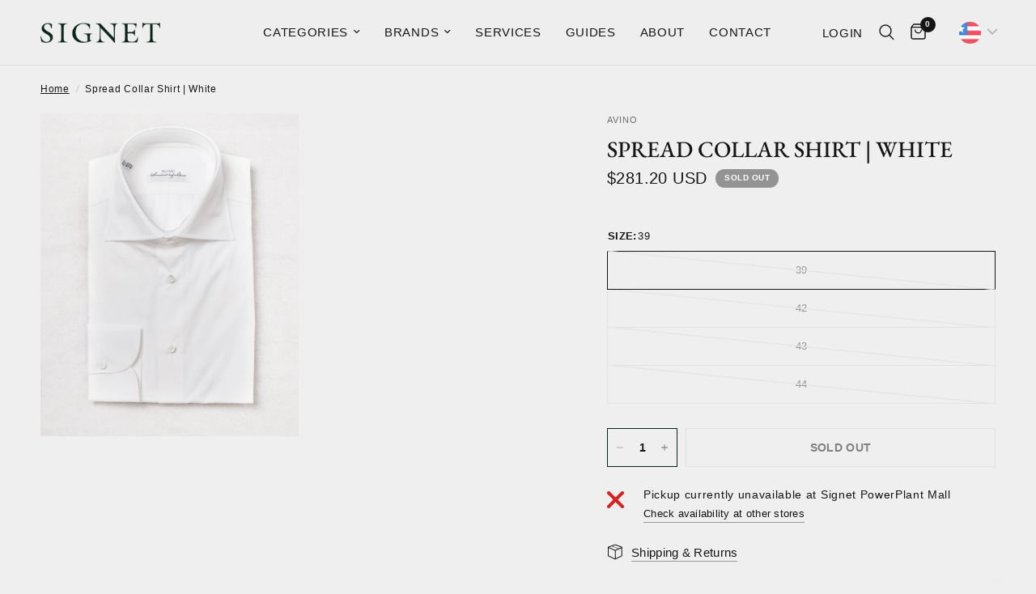

--- FILE ---
content_type: text/html; charset=utf-8
request_url: https://thesignetstore.com/products/spread-collar-shirt-white
body_size: 46892
content:
<!doctype html><html class="no-js" lang="en" dir="ltr">
	<meta name="google-site-verification" content="fTKPx9_PXwjMKvHhrJ6Gqy50vqAanMKgLgEhdZNTT6Y" />
<head>
    <meta name="google-site-verification" content="Je0qT6MukQjkXjrx8nhYzkF9zAIeZv6kd5kiXsdV-IE" />
    <meta name="p:domain_verify" content="3f7b2263ac5a256639ee486cb321bfeb"/>
	<meta charset="utf-8">
	<meta http-equiv="X-UA-Compatible" content="IE=edge,chrome=1">
	<meta name="viewport" content="width=device-width, initial-scale=1, maximum-scale=5, viewport-fit=cover">
	<meta name="theme-color" content="#efefef">
	<link rel="canonical" href="https://thesignetstore.com/products/spread-collar-shirt-white">
	<link rel="preconnect" href="https://cdn.shopify.com" crossorigin>
	<link rel="preload" as="style" href="//thesignetstore.com/cdn/shop/t/37/assets/app.css?v=74817624028541950321738717826">
<link rel="preload" as="style" href="//thesignetstore.com/cdn/shop/t/37/assets/product.css?v=19960244147823135091738717827">
<link rel="preload" as="image" href="//thesignetstore.com/cdn/shop/products/DSC_9750_e4919bd4-3a12-4249-9b41-f9fad60e0358.jpg?v=1642822553&width=375" imagesrcset="//thesignetstore.com/cdn/shop/products/DSC_9750_e4919bd4-3a12-4249-9b41-f9fad60e0358.jpg?v=1642822553&width=375 375w,//thesignetstore.com/cdn/shop/products/DSC_9750_e4919bd4-3a12-4249-9b41-f9fad60e0358.jpg?v=1642822553&width=640 640w,//thesignetstore.com/cdn/shop/products/DSC_9750_e4919bd4-3a12-4249-9b41-f9fad60e0358.jpg?v=1642822553&width=960 960w" imagesizes="auto">




<link href="//thesignetstore.com/cdn/shop/t/37/assets/animations.min.js?v=125778792411641688251738717826" as="script" rel="preload">

<link href="//thesignetstore.com/cdn/shop/t/37/assets/header.js?v=53973329853117484881738717826" as="script" rel="preload">
<link href="//thesignetstore.com/cdn/shop/t/37/assets/vendor.min.js?v=57769212839167613861738717827" as="script" rel="preload">
<link href="//thesignetstore.com/cdn/shop/t/37/assets/app.js?v=7593071547056632411738717826" as="script" rel="preload">
<link href="//thesignetstore.com/cdn/shop/t/37/assets/slideshow.js?v=77914080626843417591738717827" as="script" rel="preload">

<script>
window.lazySizesConfig = window.lazySizesConfig || {};
window.lazySizesConfig.expand = 250;
window.lazySizesConfig.loadMode = 1;
window.lazySizesConfig.loadHidden = false;
</script>


	<link rel="icon" type="image/png" href="//thesignetstore.com/cdn/shop/files/SIGNET_favicon.png?crop=center&height=32&v=1717397868&width=32">

	<title>
	Spread Collar Shirt | White &ndash; The Signet Store
	</title>

	
<link rel="preconnect" href="https://fonts.shopifycdn.com" crossorigin>

<meta property="og:site_name" content="The Signet Store">
<meta property="og:url" content="https://thesignetstore.com/products/spread-collar-shirt-white">
<meta property="og:title" content="Spread Collar Shirt | White">
<meta property="og:type" content="product">
<meta property="og:description" content="Specialty Clothing Store: Handmade Shoes, Tailored Suits &amp; Shirts, Japanese Denim, Accessories"><meta property="og:image" content="http://thesignetstore.com/cdn/shop/products/DSC_9750_e4919bd4-3a12-4249-9b41-f9fad60e0358.jpg?v=1642822553">
  <meta property="og:image:secure_url" content="https://thesignetstore.com/cdn/shop/products/DSC_9750_e4919bd4-3a12-4249-9b41-f9fad60e0358.jpg?v=1642822553">
  <meta property="og:image:width" content="3802">
  <meta property="og:image:height" content="4753"><meta property="og:price:amount" content="16,600.00">
  <meta property="og:price:currency" content="PHP"><meta name="twitter:card" content="summary_large_image">
<meta name="twitter:title" content="Spread Collar Shirt | White">
<meta name="twitter:description" content="Specialty Clothing Store: Handmade Shoes, Tailored Suits &amp; Shirts, Japanese Denim, Accessories">


	<link href="//thesignetstore.com/cdn/shop/t/37/assets/app.css?v=74817624028541950321738717826" rel="stylesheet" type="text/css" media="all" />

    <link href="//thesignetstore.com/cdn/shop/t/37/assets/signet.css?v=133917143824954191071738718012" rel="stylesheet" type="text/css" media="all" />

	<style data-shopify>
	@font-face {
  font-family: "EB Garamond";
  font-weight: 400;
  font-style: normal;
  font-display: swap;
  src: url("//thesignetstore.com/cdn/fonts/ebgaramond/ebgaramond_n4.f03b4ad40330b0ec2af5bb96f169ce0df8a12bc0.woff2") format("woff2"),
       url("//thesignetstore.com/cdn/fonts/ebgaramond/ebgaramond_n4.73939a8b7fe7c6b6b560b459d64db062f2ba1a29.woff") format("woff");
}

@font-face {
  font-family: "EB Garamond";
  font-weight: 500;
  font-style: normal;
  font-display: swap;
  src: url("//thesignetstore.com/cdn/fonts/ebgaramond/ebgaramond_n5.3e25a5488beb55ca397c46b6a35ec00e32bd7588.woff2") format("woff2"),
       url("//thesignetstore.com/cdn/fonts/ebgaramond/ebgaramond_n5.abced48e0ce998fe3fda80b5d5329505f19714c6.woff") format("woff");
}

@font-face {
  font-family: "EB Garamond";
  font-weight: 600;
  font-style: normal;
  font-display: swap;
  src: url("//thesignetstore.com/cdn/fonts/ebgaramond/ebgaramond_n6.9fbba68e5aeeda69cf315a9bd4516ff6325d7e2d.woff2") format("woff2"),
       url("//thesignetstore.com/cdn/fonts/ebgaramond/ebgaramond_n6.f6cdb210b4d532f781a8385fdcef2e74c795072f.woff") format("woff");
}

@font-face {
  font-family: "EB Garamond";
  font-weight: 400;
  font-style: italic;
  font-display: swap;
  src: url("//thesignetstore.com/cdn/fonts/ebgaramond/ebgaramond_i4.8a8d350a4bec29823a3db2f6d6a96a056d2e3223.woff2") format("woff2"),
       url("//thesignetstore.com/cdn/fonts/ebgaramond/ebgaramond_i4.ac4f3f00b446eda80de7b499ddd9e019a66ddfe2.woff") format("woff");
}

@font-face {
  font-family: "EB Garamond";
  font-weight: 600;
  font-style: italic;
  font-display: swap;
  src: url("//thesignetstore.com/cdn/fonts/ebgaramond/ebgaramond_i6.27c8db0faeb72f21ee8374eca2e36f39d29aeb62.woff2") format("woff2"),
       url("//thesignetstore.com/cdn/fonts/ebgaramond/ebgaramond_i6.cf00b66af0e68d9f084cefafdffdbdf60c2b776b.woff") format("woff");
}

h1,h2,h3,h4,h5,h6,
	.h1,.h2,.h3,.h4,.h5,.h6,
	.logolink.text-logo,
	.heading-font,
	.h1-xlarge,
	.h1-large,
	.customer-addresses .my-address .address-index {
		font-style: normal;
		font-weight: 400;
		font-family: "EB Garamond", serif;
	}
	body,
	.body-font,
	.thb-product-detail .product-title {
		font-style: normal;
		font-weight: 400;
		font-family: "EB Garamond", serif;
	}
	:root {
		--mobile-swipe-width: calc(90vw - 30px);
		--font-body-scale: 1.0;
		--font-body-line-height-scale: 1.0;
		--font-body-letter-spacing: 0.04em;
		--font-body-medium-weight: 500;
    --font-body-bold-weight: 600;
		--font-announcement-scale: 1.0;
		--font-heading-scale: 1.0;
		--font-heading-line-height-scale: 1.0;
		--font-heading-letter-spacing: 0.0em;
		--font-navigation-scale: 1.0;
		--navigation-item-spacing: 15px;
		--font-product-title-scale: 1.0;
		--font-product-title-line-height-scale: 1.0;
		--button-letter-spacing: 0.02em;

		--bg-body: #efefef;
		--bg-body-rgb: 239,239,239;
		--bg-body-darken: #e7e7e7;
		--payment-terms-background-color: #efefef;
		--color-body: #151515;
		--color-body-rgb: 21,21,21;
		--color-accent: #151515;
		--color-accent-rgb: 21,21,21;
		--color-border: #E2E2E2;
		--color-form-border: #dedede;
		--color-overlay-rgb: 0,0,0;

		--shopify-accelerated-checkout-button-block-size: 48px;
		--shopify-accelerated-checkout-inline-alignment: center;
		--shopify-accelerated-checkout-skeleton-animation-duration: 0.25s;

		--color-announcement-bar-text: #ffffff;
		--color-announcement-bar-bg: #052719;

		--color-header-bg: #eeeeee;
		--color-header-bg-rgb: 238,238,238;
		--color-header-text: #151515;
		--color-header-text-rgb: 21,21,21;
		--color-header-links: #151515;
		--color-header-links-rgb: 21,21,21;
		--color-header-links-hover: #151515;
		--color-header-icons: #151515;
		--color-header-border: #E2E2E2;

		--solid-button-background: #052719;
		--solid-button-label: #ffffff;
		--outline-button-label: #052719;
		--button-border-radius: 0px;
		--shopify-accelerated-checkout-button-border-radius: 0px;

		--color-price: #151515;
		--color-price-discounted: #ee3b45;
		--color-star: #FD9A52;
		--color-dots: #151515;

		--color-inventory-instock: #279A4B;
		--color-inventory-lowstock: #FB9E5B;

		--section-spacing-mobile: 50px;
		--section-spacing-desktop: 90px;

		--color-badge-text: #ffffff;
		--color-badge-sold-out: #939393;
		--color-badge-sale: #151515;
		
		--color-badge-preorder: #666666;
		--badge-corner-radius: 13px;

		--color-footer-text: #4a4a4a;
		--color-footer-text-rgb: 74,74,74;
		--color-footer-link: #4a4a4a;
		--color-footer-link-hover: #444444;
		--color-footer-border: #444444;
		--color-footer-border-rgb: 68,68,68;
		--color-footer-bg: #eae7e0;
	}



</style>


	<script>
		window.theme = window.theme || {};
		theme = {
			settings: {
				money_with_currency_format:"\u003cspan class=money\u003e₱{{amount}}\u003c\/span\u003e",
				cart_drawer:true,
				product_id: 6694780502099,
			},
			routes: {
				root_url: '/',
				cart_url: '/cart',
				cart_add_url: '/cart/add',
				search_url: '/search',
				cart_change_url: '/cart/change',
				cart_update_url: '/cart/update',
				cart_clear_url: '/cart/clear',
				predictive_search_url: '/search/suggest',
			},
			variantStrings: {
        addToCart: `Add to cart`,
        soldOut: `Sold out`,
        unavailable: `Unavailable`,
        preOrder: `Pre-order`,
      },
			strings: {
				requiresTerms: `You must agree with the terms and conditions of sales to check out`,
				shippingEstimatorNoResults: `Sorry, we do not ship to your address.`,
				shippingEstimatorOneResult: `There is one shipping rate for your address:`,
				shippingEstimatorMultipleResults: `There are several shipping rates for your address:`,
				shippingEstimatorError: `One or more error occurred while retrieving shipping rates:`
			}
		};
	</script>
	<script>window.performance && window.performance.mark && window.performance.mark('shopify.content_for_header.start');</script><meta name="google-site-verification" content="lXkUmp3WJu-p6VwM-ht3e3C3ao_HGbMUFSEsDPGxTcA">
<meta name="google-site-verification" content="paVybnFWvuQez1AY0sJvqljwRCjAx0tFiMt9LUzEf4k">
<meta id="shopify-digital-wallet" name="shopify-digital-wallet" content="/26920091731/digital_wallets/dialog">
<link rel="alternate" type="application/json+oembed" href="https://thesignetstore.com/products/spread-collar-shirt-white.oembed">
<script async="async" src="/checkouts/internal/preloads.js?locale=en-PH"></script>
<script id="shopify-features" type="application/json">{"accessToken":"02a6cf3eb92f8175025869a99d8ec58a","betas":["rich-media-storefront-analytics"],"domain":"thesignetstore.com","predictiveSearch":true,"shopId":26920091731,"locale":"en"}</script>
<script>var Shopify = Shopify || {};
Shopify.shop = "metrocle.myshopify.com";
Shopify.locale = "en";
Shopify.currency = {"active":"PHP","rate":"1.0"};
Shopify.country = "PH";
Shopify.theme = {"name":"Signet Webstore 2.0 v. 8","id":133428379731,"schema_name":"Reformation","schema_version":"8.0.0","theme_store_id":1762,"role":"main"};
Shopify.theme.handle = "null";
Shopify.theme.style = {"id":null,"handle":null};
Shopify.cdnHost = "thesignetstore.com/cdn";
Shopify.routes = Shopify.routes || {};
Shopify.routes.root = "/";</script>
<script type="module">!function(o){(o.Shopify=o.Shopify||{}).modules=!0}(window);</script>
<script>!function(o){function n(){var o=[];function n(){o.push(Array.prototype.slice.apply(arguments))}return n.q=o,n}var t=o.Shopify=o.Shopify||{};t.loadFeatures=n(),t.autoloadFeatures=n()}(window);</script>
<script id="shop-js-analytics" type="application/json">{"pageType":"product"}</script>
<script defer="defer" async type="module" src="//thesignetstore.com/cdn/shopifycloud/shop-js/modules/v2/client.init-shop-cart-sync_BT-GjEfc.en.esm.js"></script>
<script defer="defer" async type="module" src="//thesignetstore.com/cdn/shopifycloud/shop-js/modules/v2/chunk.common_D58fp_Oc.esm.js"></script>
<script defer="defer" async type="module" src="//thesignetstore.com/cdn/shopifycloud/shop-js/modules/v2/chunk.modal_xMitdFEc.esm.js"></script>
<script type="module">
  await import("//thesignetstore.com/cdn/shopifycloud/shop-js/modules/v2/client.init-shop-cart-sync_BT-GjEfc.en.esm.js");
await import("//thesignetstore.com/cdn/shopifycloud/shop-js/modules/v2/chunk.common_D58fp_Oc.esm.js");
await import("//thesignetstore.com/cdn/shopifycloud/shop-js/modules/v2/chunk.modal_xMitdFEc.esm.js");

  window.Shopify.SignInWithShop?.initShopCartSync?.({"fedCMEnabled":true,"windoidEnabled":true});

</script>
<script>(function() {
  var isLoaded = false;
  function asyncLoad() {
    if (isLoaded) return;
    isLoaded = true;
    var urls = ["https:\/\/cdn.shopify.com\/s\/files\/1\/0683\/1371\/0892\/files\/splmn-shopify-prod-August-31.min.js?v=1693985059\u0026shop=metrocle.myshopify.com","\/\/shopify.privy.com\/widget.js?shop=metrocle.myshopify.com","https:\/\/cdn.sesami.co\/shopify.js?shop=metrocle.myshopify.com","https:\/\/sizechart.apps.avada.io\/scripttag\/avada-size-chart.min.js?shop=metrocle.myshopify.com","https:\/\/chimpstatic.com\/mcjs-connected\/js\/users\/3e79cfe3c014cd477671b14f8\/4f9781793245b436154a9f2e2.js?shop=metrocle.myshopify.com","https:\/\/widgets.automizely.com\/pages\/v1\/pages.js?store_connection_id=1c50fa8aedf24910896d4cee9f77bafa\u0026mapped_org_id=1b0981d8154fd78ddc18591bfde094c3_v1\u0026shop=metrocle.myshopify.com","https:\/\/cdn.shopify.com\/s\/files\/1\/0875\/2064\/files\/easyauth-1.0.0.min.js?shop=metrocle.myshopify.com","https:\/\/sdks.automizely.com\/conversions\/v1\/conversions.js?app_connection_id=e1bea6d7fdbf403e8760e257aedd8568\u0026mapped_org_id=1b0981d8154fd78ddc18591bfde094c3_v1\u0026shop=metrocle.myshopify.com","https:\/\/cdn.hextom.com\/js\/quickannouncementbar.js?shop=metrocle.myshopify.com"];
    for (var i = 0; i < urls.length; i++) {
      var s = document.createElement('script');
      s.type = 'text/javascript';
      s.async = true;
      s.src = urls[i];
      var x = document.getElementsByTagName('script')[0];
      x.parentNode.insertBefore(s, x);
    }
  };
  if(window.attachEvent) {
    window.attachEvent('onload', asyncLoad);
  } else {
    window.addEventListener('load', asyncLoad, false);
  }
})();</script>
<script id="__st">var __st={"a":26920091731,"offset":28800,"reqid":"4179568f-8fdb-4a0a-b630-13cbb9a025d8-1769440764","pageurl":"thesignetstore.com\/products\/spread-collar-shirt-white","u":"fefa1cbe3ad3","p":"product","rtyp":"product","rid":6694780502099};</script>
<script>window.ShopifyPaypalV4VisibilityTracking = true;</script>
<script id="captcha-bootstrap">!function(){'use strict';const t='contact',e='account',n='new_comment',o=[[t,t],['blogs',n],['comments',n],[t,'customer']],c=[[e,'customer_login'],[e,'guest_login'],[e,'recover_customer_password'],[e,'create_customer']],r=t=>t.map((([t,e])=>`form[action*='/${t}']:not([data-nocaptcha='true']) input[name='form_type'][value='${e}']`)).join(','),a=t=>()=>t?[...document.querySelectorAll(t)].map((t=>t.form)):[];function s(){const t=[...o],e=r(t);return a(e)}const i='password',u='form_key',d=['recaptcha-v3-token','g-recaptcha-response','h-captcha-response',i],f=()=>{try{return window.sessionStorage}catch{return}},m='__shopify_v',_=t=>t.elements[u];function p(t,e,n=!1){try{const o=window.sessionStorage,c=JSON.parse(o.getItem(e)),{data:r}=function(t){const{data:e,action:n}=t;return t[m]||n?{data:e,action:n}:{data:t,action:n}}(c);for(const[e,n]of Object.entries(r))t.elements[e]&&(t.elements[e].value=n);n&&o.removeItem(e)}catch(o){console.error('form repopulation failed',{error:o})}}const l='form_type',E='cptcha';function T(t){t.dataset[E]=!0}const w=window,h=w.document,L='Shopify',v='ce_forms',y='captcha';let A=!1;((t,e)=>{const n=(g='f06e6c50-85a8-45c8-87d0-21a2b65856fe',I='https://cdn.shopify.com/shopifycloud/storefront-forms-hcaptcha/ce_storefront_forms_captcha_hcaptcha.v1.5.2.iife.js',D={infoText:'Protected by hCaptcha',privacyText:'Privacy',termsText:'Terms'},(t,e,n)=>{const o=w[L][v],c=o.bindForm;if(c)return c(t,g,e,D).then(n);var r;o.q.push([[t,g,e,D],n]),r=I,A||(h.body.append(Object.assign(h.createElement('script'),{id:'captcha-provider',async:!0,src:r})),A=!0)});var g,I,D;w[L]=w[L]||{},w[L][v]=w[L][v]||{},w[L][v].q=[],w[L][y]=w[L][y]||{},w[L][y].protect=function(t,e){n(t,void 0,e),T(t)},Object.freeze(w[L][y]),function(t,e,n,w,h,L){const[v,y,A,g]=function(t,e,n){const i=e?o:[],u=t?c:[],d=[...i,...u],f=r(d),m=r(i),_=r(d.filter((([t,e])=>n.includes(e))));return[a(f),a(m),a(_),s()]}(w,h,L),I=t=>{const e=t.target;return e instanceof HTMLFormElement?e:e&&e.form},D=t=>v().includes(t);t.addEventListener('submit',(t=>{const e=I(t);if(!e)return;const n=D(e)&&!e.dataset.hcaptchaBound&&!e.dataset.recaptchaBound,o=_(e),c=g().includes(e)&&(!o||!o.value);(n||c)&&t.preventDefault(),c&&!n&&(function(t){try{if(!f())return;!function(t){const e=f();if(!e)return;const n=_(t);if(!n)return;const o=n.value;o&&e.removeItem(o)}(t);const e=Array.from(Array(32),(()=>Math.random().toString(36)[2])).join('');!function(t,e){_(t)||t.append(Object.assign(document.createElement('input'),{type:'hidden',name:u})),t.elements[u].value=e}(t,e),function(t,e){const n=f();if(!n)return;const o=[...t.querySelectorAll(`input[type='${i}']`)].map((({name:t})=>t)),c=[...d,...o],r={};for(const[a,s]of new FormData(t).entries())c.includes(a)||(r[a]=s);n.setItem(e,JSON.stringify({[m]:1,action:t.action,data:r}))}(t,e)}catch(e){console.error('failed to persist form',e)}}(e),e.submit())}));const S=(t,e)=>{t&&!t.dataset[E]&&(n(t,e.some((e=>e===t))),T(t))};for(const o of['focusin','change'])t.addEventListener(o,(t=>{const e=I(t);D(e)&&S(e,y())}));const B=e.get('form_key'),M=e.get(l),P=B&&M;t.addEventListener('DOMContentLoaded',(()=>{const t=y();if(P)for(const e of t)e.elements[l].value===M&&p(e,B);[...new Set([...A(),...v().filter((t=>'true'===t.dataset.shopifyCaptcha))])].forEach((e=>S(e,t)))}))}(h,new URLSearchParams(w.location.search),n,t,e,['guest_login'])})(!0,!0)}();</script>
<script integrity="sha256-4kQ18oKyAcykRKYeNunJcIwy7WH5gtpwJnB7kiuLZ1E=" data-source-attribution="shopify.loadfeatures" defer="defer" src="//thesignetstore.com/cdn/shopifycloud/storefront/assets/storefront/load_feature-a0a9edcb.js" crossorigin="anonymous"></script>
<script data-source-attribution="shopify.dynamic_checkout.dynamic.init">var Shopify=Shopify||{};Shopify.PaymentButton=Shopify.PaymentButton||{isStorefrontPortableWallets:!0,init:function(){window.Shopify.PaymentButton.init=function(){};var t=document.createElement("script");t.src="https://thesignetstore.com/cdn/shopifycloud/portable-wallets/latest/portable-wallets.en.js",t.type="module",document.head.appendChild(t)}};
</script>
<script data-source-attribution="shopify.dynamic_checkout.buyer_consent">
  function portableWalletsHideBuyerConsent(e){var t=document.getElementById("shopify-buyer-consent"),n=document.getElementById("shopify-subscription-policy-button");t&&n&&(t.classList.add("hidden"),t.setAttribute("aria-hidden","true"),n.removeEventListener("click",e))}function portableWalletsShowBuyerConsent(e){var t=document.getElementById("shopify-buyer-consent"),n=document.getElementById("shopify-subscription-policy-button");t&&n&&(t.classList.remove("hidden"),t.removeAttribute("aria-hidden"),n.addEventListener("click",e))}window.Shopify?.PaymentButton&&(window.Shopify.PaymentButton.hideBuyerConsent=portableWalletsHideBuyerConsent,window.Shopify.PaymentButton.showBuyerConsent=portableWalletsShowBuyerConsent);
</script>
<script>
  function portableWalletsCleanup(e){e&&e.src&&console.error("Failed to load portable wallets script "+e.src);var t=document.querySelectorAll("shopify-accelerated-checkout .shopify-payment-button__skeleton, shopify-accelerated-checkout-cart .wallet-cart-button__skeleton"),e=document.getElementById("shopify-buyer-consent");for(let e=0;e<t.length;e++)t[e].remove();e&&e.remove()}function portableWalletsNotLoadedAsModule(e){e instanceof ErrorEvent&&"string"==typeof e.message&&e.message.includes("import.meta")&&"string"==typeof e.filename&&e.filename.includes("portable-wallets")&&(window.removeEventListener("error",portableWalletsNotLoadedAsModule),window.Shopify.PaymentButton.failedToLoad=e,"loading"===document.readyState?document.addEventListener("DOMContentLoaded",window.Shopify.PaymentButton.init):window.Shopify.PaymentButton.init())}window.addEventListener("error",portableWalletsNotLoadedAsModule);
</script>

<script type="module" src="https://thesignetstore.com/cdn/shopifycloud/portable-wallets/latest/portable-wallets.en.js" onError="portableWalletsCleanup(this)" crossorigin="anonymous"></script>
<script nomodule>
  document.addEventListener("DOMContentLoaded", portableWalletsCleanup);
</script>

<link id="shopify-accelerated-checkout-styles" rel="stylesheet" media="screen" href="https://thesignetstore.com/cdn/shopifycloud/portable-wallets/latest/accelerated-checkout-backwards-compat.css" crossorigin="anonymous">
<style id="shopify-accelerated-checkout-cart">
        #shopify-buyer-consent {
  margin-top: 1em;
  display: inline-block;
  width: 100%;
}

#shopify-buyer-consent.hidden {
  display: none;
}

#shopify-subscription-policy-button {
  background: none;
  border: none;
  padding: 0;
  text-decoration: underline;
  font-size: inherit;
  cursor: pointer;
}

#shopify-subscription-policy-button::before {
  box-shadow: none;
}

      </style>

<script>window.performance && window.performance.mark && window.performance.mark('shopify.content_for_header.end');</script> <!-- Header hook for plugins -->

	<script>document.documentElement.className = document.documentElement.className.replace('no-js', 'js');</script>
	<meta name="google-site-verification" content="Je0qT6MukQjkXjrx8nhYzkF9zAIeZv6kd5kiXsdV-IE">
    <meta name="p:domain_verify" content="3f7b2263ac5a256639ee486cb321bfeb">
<!-- BEGIN app block: shopify://apps/bucks/blocks/app-embed/4f0a9b06-9da4-4a49-b378-2de9d23a3af3 -->
<script>
  window.bucksCC = window.bucksCC || {};
  window.bucksCC.metaConfig = {};
  window.bucksCC.reConvert = function() {};
  "function" != typeof Object.assign && (Object.assign = function(n) {
    if (null == n) 
      throw new TypeError("Cannot convert undefined or null to object");
    



    for (var r = Object(n), t = 1; t < arguments.length; t++) {
      var e = arguments[t];
      if (null != e) 
        for (var o in e) 
          e.hasOwnProperty(o) && (r[o] = e[o])
    }
    return r
  });

const bucks_validateJson = json => {
    let checkedJson;
    try {
        checkedJson = JSON.parse(json);
    } catch (error) { }
    return checkedJson;
};

  const bucks_encodedData = "[base64]";

  const bucks_myshopifyDomain = "thesignetstore.com";

  const decodedURI = atob(bucks_encodedData);
  const bucks_decodedString = decodeURIComponent(decodedURI);


  const bucks_parsedData = bucks_validateJson(bucks_decodedString) || {};
  Object.assign(window.bucksCC.metaConfig, {

    ... bucks_parsedData,
    money_format: "\u003cspan class=money\u003e₱{{amount}}\u003c\/span\u003e",
    money_with_currency_format: "\u003cspan class=money\u003e₱{{amount}} PHP\u003c\/span\u003e",
    userCurrency: "PHP"

  });
  window.bucksCC.reConvert = function() {};
  window.bucksCC.themeAppExtension = true;
  window.bucksCC.metaConfig.multiCurrencies = [];
  window.bucksCC.localization = {};
  
  

  window.bucksCC.localization.availableCountries = ["AF","AX","AL","DZ","AD","AO","AI","AG","AR","AM","AW","AC","AU","AT","AZ","BS","BH","BD","BB","BY","BE","BZ","BJ","BM","BT","BO","BA","BW","BR","IO","VG","BN","BG","BF","BI","KH","CM","CA","CV","BQ","KY","CF","TD","CL","CN","CX","CC","CO","KM","CG","CD","CK","CR","CI","HR","CW","CY","CZ","DK","DJ","DM","DO","EC","EG","SV","GQ","ER","EE","SZ","ET","FK","FO","FJ","FI","FR","GF","PF","TF","GA","GM","GE","DE","GH","GI","GR","GL","GD","GP","GT","GG","GN","GW","GY","HT","HN","HK","HU","IS","IN","ID","IQ","IE","IM","IL","IT","JM","JP","JE","JO","KZ","KE","KI","XK","KW","KG","LA","LV","LB","LS","LR","LY","LI","LT","LU","MO","MG","MW","MY","MV","ML","MT","MQ","MR","MU","YT","MX","MD","MC","MN","ME","MS","MA","MZ","MM","NA","NR","NP","NL","NC","NZ","NI","NE","NG","NU","NF","MK","NO","OM","PK","PS","PA","PG","PY","PE","PH","PN","PL","PT","QA","RE","RO","RU","RW","WS","SM","ST","SA","SN","RS","SC","SL","SG","SX","SK","SI","SB","SO","ZA","GS","KR","SS","ES","LK","BL","SH","KN","LC","MF","PM","VC","SD","SR","SJ","SE","CH","TW","TJ","TZ","TH","TL","TG","TK","TO","TT","TA","TN","TR","TM","TC","TV","UM","UG","UA","AE","GB","US","UY","UZ","VU","VA","VE","VN","WF","EH","YE","ZM","ZW"];
  window.bucksCC.localization.availableLanguages = ["en"];

  
  window.bucksCC.metaConfig.multiCurrencies = "PHP".split(',') || '';
  window.bucksCC.metaConfig.cartCurrency = "PHP" || '';

  if ((((window || {}).bucksCC || {}).metaConfig || {}).instantLoader) {
    self.fetch || (self.fetch = function(e, n) {
      return n = n || {},
      new Promise(function(t, s) {
        var r = new XMLHttpRequest,
          o = [],
          u = [],
          i = {},
          a = function() {
            return {
              ok: 2 == (r.status / 100 | 0),
              statusText: r.statusText,
              status: r.status,
              url: r.responseURL,
              text: function() {
                return Promise.resolve(r.responseText)
              },
              json: function() {
                return Promise.resolve(JSON.parse(r.responseText))
              },
              blob: function() {
                return Promise.resolve(new Blob([r.response]))
              },
              clone: a,
              headers: {
                keys: function() {
                  return o
                },
                entries: function() {
                  return u
                },
                get: function(e) {
                  return i[e.toLowerCase()]
                },
                has: function(e) {
                  return e.toLowerCase() in i
                }
              }
            }
          };
        for (var c in r.open(n.method || "get", e, !0), r.onload = function() {
          r.getAllResponseHeaders().replace(/^(.*?):[^S\n]*([sS]*?)$/gm, function(e, n, t) {
            o.push(n = n.toLowerCase()),
            u.push([n, t]),
            i[n] = i[n]
              ? i[n] + "," + t
              : t
          }),
          t(a())
        },
        r.onerror = s,
        r.withCredentials = "include" == n.credentials,
        n.headers) 
          r.setRequestHeader(c, n.headers[c]);
        r.send(n.body || null)
      })
    });
    !function() {
      function t(t) {
        const e = document.createElement("style");
        e.innerText = t,
        document.head.appendChild(e)
      }
      function e(t) {
        const e = document.createElement("script");
        e.type = "text/javascript",
        e.text = t,
        document.head.appendChild(e),
        console.log("%cBUCKSCC: Instant Loader Activated ⚡️", "background: #1c64f6; color: #fff; font-size: 12px; font-weight:bold; padding: 5px 10px; border-radius: 3px")
      }
      let n = sessionStorage.getItem("bucksccHash");
      (
        n = n
          ? JSON.parse(n)
          : null
      )
        ? e(n)
        : fetch(`https://${bucks_myshopifyDomain}/apps/buckscc/sdk.min.js`, {mode: "no-cors"}).then(function(t) {
          return t.text()
        }).then(function(t) {
          if ((t || "").length > 100) {
            const o = JSON.stringify(t);
            sessionStorage.setItem("bucksccHash", o),
            n = t,
            e(t)
          }
        })
    }();
  }

  const themeAppExLoadEvent = new Event("BUCKSCC_THEME-APP-EXTENSION_LOADED", { bubbles: true, cancelable: false });

  // Dispatch the custom event on the window
  window.dispatchEvent(themeAppExLoadEvent);

</script><!-- END app block --><script src="https://cdn.shopify.com/extensions/019ba2d3-5579-7382-9582-e9b49f858129/bucks-23/assets/widgetLoader.js" type="text/javascript" defer="defer"></script>
<link href="https://monorail-edge.shopifysvc.com" rel="dns-prefetch">
<script>(function(){if ("sendBeacon" in navigator && "performance" in window) {try {var session_token_from_headers = performance.getEntriesByType('navigation')[0].serverTiming.find(x => x.name == '_s').description;} catch {var session_token_from_headers = undefined;}var session_cookie_matches = document.cookie.match(/_shopify_s=([^;]*)/);var session_token_from_cookie = session_cookie_matches && session_cookie_matches.length === 2 ? session_cookie_matches[1] : "";var session_token = session_token_from_headers || session_token_from_cookie || "";function handle_abandonment_event(e) {var entries = performance.getEntries().filter(function(entry) {return /monorail-edge.shopifysvc.com/.test(entry.name);});if (!window.abandonment_tracked && entries.length === 0) {window.abandonment_tracked = true;var currentMs = Date.now();var navigation_start = performance.timing.navigationStart;var payload = {shop_id: 26920091731,url: window.location.href,navigation_start,duration: currentMs - navigation_start,session_token,page_type: "product"};window.navigator.sendBeacon("https://monorail-edge.shopifysvc.com/v1/produce", JSON.stringify({schema_id: "online_store_buyer_site_abandonment/1.1",payload: payload,metadata: {event_created_at_ms: currentMs,event_sent_at_ms: currentMs}}));}}window.addEventListener('pagehide', handle_abandonment_event);}}());</script>
<script id="web-pixels-manager-setup">(function e(e,d,r,n,o){if(void 0===o&&(o={}),!Boolean(null===(a=null===(i=window.Shopify)||void 0===i?void 0:i.analytics)||void 0===a?void 0:a.replayQueue)){var i,a;window.Shopify=window.Shopify||{};var t=window.Shopify;t.analytics=t.analytics||{};var s=t.analytics;s.replayQueue=[],s.publish=function(e,d,r){return s.replayQueue.push([e,d,r]),!0};try{self.performance.mark("wpm:start")}catch(e){}var l=function(){var e={modern:/Edge?\/(1{2}[4-9]|1[2-9]\d|[2-9]\d{2}|\d{4,})\.\d+(\.\d+|)|Firefox\/(1{2}[4-9]|1[2-9]\d|[2-9]\d{2}|\d{4,})\.\d+(\.\d+|)|Chrom(ium|e)\/(9{2}|\d{3,})\.\d+(\.\d+|)|(Maci|X1{2}).+ Version\/(15\.\d+|(1[6-9]|[2-9]\d|\d{3,})\.\d+)([,.]\d+|)( \(\w+\)|)( Mobile\/\w+|) Safari\/|Chrome.+OPR\/(9{2}|\d{3,})\.\d+\.\d+|(CPU[ +]OS|iPhone[ +]OS|CPU[ +]iPhone|CPU IPhone OS|CPU iPad OS)[ +]+(15[._]\d+|(1[6-9]|[2-9]\d|\d{3,})[._]\d+)([._]\d+|)|Android:?[ /-](13[3-9]|1[4-9]\d|[2-9]\d{2}|\d{4,})(\.\d+|)(\.\d+|)|Android.+Firefox\/(13[5-9]|1[4-9]\d|[2-9]\d{2}|\d{4,})\.\d+(\.\d+|)|Android.+Chrom(ium|e)\/(13[3-9]|1[4-9]\d|[2-9]\d{2}|\d{4,})\.\d+(\.\d+|)|SamsungBrowser\/([2-9]\d|\d{3,})\.\d+/,legacy:/Edge?\/(1[6-9]|[2-9]\d|\d{3,})\.\d+(\.\d+|)|Firefox\/(5[4-9]|[6-9]\d|\d{3,})\.\d+(\.\d+|)|Chrom(ium|e)\/(5[1-9]|[6-9]\d|\d{3,})\.\d+(\.\d+|)([\d.]+$|.*Safari\/(?![\d.]+ Edge\/[\d.]+$))|(Maci|X1{2}).+ Version\/(10\.\d+|(1[1-9]|[2-9]\d|\d{3,})\.\d+)([,.]\d+|)( \(\w+\)|)( Mobile\/\w+|) Safari\/|Chrome.+OPR\/(3[89]|[4-9]\d|\d{3,})\.\d+\.\d+|(CPU[ +]OS|iPhone[ +]OS|CPU[ +]iPhone|CPU IPhone OS|CPU iPad OS)[ +]+(10[._]\d+|(1[1-9]|[2-9]\d|\d{3,})[._]\d+)([._]\d+|)|Android:?[ /-](13[3-9]|1[4-9]\d|[2-9]\d{2}|\d{4,})(\.\d+|)(\.\d+|)|Mobile Safari.+OPR\/([89]\d|\d{3,})\.\d+\.\d+|Android.+Firefox\/(13[5-9]|1[4-9]\d|[2-9]\d{2}|\d{4,})\.\d+(\.\d+|)|Android.+Chrom(ium|e)\/(13[3-9]|1[4-9]\d|[2-9]\d{2}|\d{4,})\.\d+(\.\d+|)|Android.+(UC? ?Browser|UCWEB|U3)[ /]?(15\.([5-9]|\d{2,})|(1[6-9]|[2-9]\d|\d{3,})\.\d+)\.\d+|SamsungBrowser\/(5\.\d+|([6-9]|\d{2,})\.\d+)|Android.+MQ{2}Browser\/(14(\.(9|\d{2,})|)|(1[5-9]|[2-9]\d|\d{3,})(\.\d+|))(\.\d+|)|K[Aa][Ii]OS\/(3\.\d+|([4-9]|\d{2,})\.\d+)(\.\d+|)/},d=e.modern,r=e.legacy,n=navigator.userAgent;return n.match(d)?"modern":n.match(r)?"legacy":"unknown"}(),u="modern"===l?"modern":"legacy",c=(null!=n?n:{modern:"",legacy:""})[u],f=function(e){return[e.baseUrl,"/wpm","/b",e.hashVersion,"modern"===e.buildTarget?"m":"l",".js"].join("")}({baseUrl:d,hashVersion:r,buildTarget:u}),m=function(e){var d=e.version,r=e.bundleTarget,n=e.surface,o=e.pageUrl,i=e.monorailEndpoint;return{emit:function(e){var a=e.status,t=e.errorMsg,s=(new Date).getTime(),l=JSON.stringify({metadata:{event_sent_at_ms:s},events:[{schema_id:"web_pixels_manager_load/3.1",payload:{version:d,bundle_target:r,page_url:o,status:a,surface:n,error_msg:t},metadata:{event_created_at_ms:s}}]});if(!i)return console&&console.warn&&console.warn("[Web Pixels Manager] No Monorail endpoint provided, skipping logging."),!1;try{return self.navigator.sendBeacon.bind(self.navigator)(i,l)}catch(e){}var u=new XMLHttpRequest;try{return u.open("POST",i,!0),u.setRequestHeader("Content-Type","text/plain"),u.send(l),!0}catch(e){return console&&console.warn&&console.warn("[Web Pixels Manager] Got an unhandled error while logging to Monorail."),!1}}}}({version:r,bundleTarget:l,surface:e.surface,pageUrl:self.location.href,monorailEndpoint:e.monorailEndpoint});try{o.browserTarget=l,function(e){var d=e.src,r=e.async,n=void 0===r||r,o=e.onload,i=e.onerror,a=e.sri,t=e.scriptDataAttributes,s=void 0===t?{}:t,l=document.createElement("script"),u=document.querySelector("head"),c=document.querySelector("body");if(l.async=n,l.src=d,a&&(l.integrity=a,l.crossOrigin="anonymous"),s)for(var f in s)if(Object.prototype.hasOwnProperty.call(s,f))try{l.dataset[f]=s[f]}catch(e){}if(o&&l.addEventListener("load",o),i&&l.addEventListener("error",i),u)u.appendChild(l);else{if(!c)throw new Error("Did not find a head or body element to append the script");c.appendChild(l)}}({src:f,async:!0,onload:function(){if(!function(){var e,d;return Boolean(null===(d=null===(e=window.Shopify)||void 0===e?void 0:e.analytics)||void 0===d?void 0:d.initialized)}()){var d=window.webPixelsManager.init(e)||void 0;if(d){var r=window.Shopify.analytics;r.replayQueue.forEach((function(e){var r=e[0],n=e[1],o=e[2];d.publishCustomEvent(r,n,o)})),r.replayQueue=[],r.publish=d.publishCustomEvent,r.visitor=d.visitor,r.initialized=!0}}},onerror:function(){return m.emit({status:"failed",errorMsg:"".concat(f," has failed to load")})},sri:function(e){var d=/^sha384-[A-Za-z0-9+/=]+$/;return"string"==typeof e&&d.test(e)}(c)?c:"",scriptDataAttributes:o}),m.emit({status:"loading"})}catch(e){m.emit({status:"failed",errorMsg:(null==e?void 0:e.message)||"Unknown error"})}}})({shopId: 26920091731,storefrontBaseUrl: "https://thesignetstore.com",extensionsBaseUrl: "https://extensions.shopifycdn.com/cdn/shopifycloud/web-pixels-manager",monorailEndpoint: "https://monorail-edge.shopifysvc.com/unstable/produce_batch",surface: "storefront-renderer",enabledBetaFlags: ["2dca8a86"],webPixelsConfigList: [{"id":"744161363","configuration":"{\"hashed_organization_id\":\"1b0981d8154fd78ddc18591bfde094c3_v1\",\"app_key\":\"metrocle\",\"allow_collect_personal_data\":\"true\"}","eventPayloadVersion":"v1","runtimeContext":"STRICT","scriptVersion":"6f6660f15c595d517f203f6e1abcb171","type":"APP","apiClientId":2814809,"privacyPurposes":["ANALYTICS","MARKETING","SALE_OF_DATA"],"dataSharingAdjustments":{"protectedCustomerApprovalScopes":["read_customer_address","read_customer_email","read_customer_name","read_customer_personal_data","read_customer_phone"]}},{"id":"431521875","configuration":"{\"config\":\"{\\\"pixel_id\\\":\\\"GT-TXXBNRK\\\",\\\"target_country\\\":\\\"PH\\\",\\\"gtag_events\\\":[{\\\"type\\\":\\\"purchase\\\",\\\"action_label\\\":\\\"MC-JDCHHHQGVQ\\\"},{\\\"type\\\":\\\"page_view\\\",\\\"action_label\\\":\\\"MC-JDCHHHQGVQ\\\"},{\\\"type\\\":\\\"view_item\\\",\\\"action_label\\\":\\\"MC-JDCHHHQGVQ\\\"}],\\\"enable_monitoring_mode\\\":false}\"}","eventPayloadVersion":"v1","runtimeContext":"OPEN","scriptVersion":"b2a88bafab3e21179ed38636efcd8a93","type":"APP","apiClientId":1780363,"privacyPurposes":[],"dataSharingAdjustments":{"protectedCustomerApprovalScopes":["read_customer_address","read_customer_email","read_customer_name","read_customer_personal_data","read_customer_phone"]}},{"id":"shopify-app-pixel","configuration":"{}","eventPayloadVersion":"v1","runtimeContext":"STRICT","scriptVersion":"0450","apiClientId":"shopify-pixel","type":"APP","privacyPurposes":["ANALYTICS","MARKETING"]},{"id":"shopify-custom-pixel","eventPayloadVersion":"v1","runtimeContext":"LAX","scriptVersion":"0450","apiClientId":"shopify-pixel","type":"CUSTOM","privacyPurposes":["ANALYTICS","MARKETING"]}],isMerchantRequest: false,initData: {"shop":{"name":"The Signet Store","paymentSettings":{"currencyCode":"PHP"},"myshopifyDomain":"metrocle.myshopify.com","countryCode":"PH","storefrontUrl":"https:\/\/thesignetstore.com"},"customer":null,"cart":null,"checkout":null,"productVariants":[{"price":{"amount":16600.0,"currencyCode":"PHP"},"product":{"title":"Spread Collar Shirt | White","vendor":"Avino","id":"6694780502099","untranslatedTitle":"Spread Collar Shirt | White","url":"\/products\/spread-collar-shirt-white","type":"Shirts"},"id":"39661460619347","image":{"src":"\/\/thesignetstore.com\/cdn\/shop\/products\/DSC_9750_e4919bd4-3a12-4249-9b41-f9fad60e0358.jpg?v=1642822553"},"sku":"AVN-SCS-39-WHI","title":"39","untranslatedTitle":"39"},{"price":{"amount":16600.0,"currencyCode":"PHP"},"product":{"title":"Spread Collar Shirt | White","vendor":"Avino","id":"6694780502099","untranslatedTitle":"Spread Collar Shirt | White","url":"\/products\/spread-collar-shirt-white","type":"Shirts"},"id":"39661460652115","image":{"src":"\/\/thesignetstore.com\/cdn\/shop\/products\/DSC_9750_e4919bd4-3a12-4249-9b41-f9fad60e0358.jpg?v=1642822553"},"sku":"AVN-SCS-42-WHI","title":"42","untranslatedTitle":"42"},{"price":{"amount":16600.0,"currencyCode":"PHP"},"product":{"title":"Spread Collar Shirt | White","vendor":"Avino","id":"6694780502099","untranslatedTitle":"Spread Collar Shirt | White","url":"\/products\/spread-collar-shirt-white","type":"Shirts"},"id":"40025901498451","image":{"src":"\/\/thesignetstore.com\/cdn\/shop\/products\/DSC_9750_e4919bd4-3a12-4249-9b41-f9fad60e0358.jpg?v=1642822553"},"sku":"AVN-SCS-43-WHI","title":"43","untranslatedTitle":"43"},{"price":{"amount":16600.0,"currencyCode":"PHP"},"product":{"title":"Spread Collar Shirt | White","vendor":"Avino","id":"6694780502099","untranslatedTitle":"Spread Collar Shirt | White","url":"\/products\/spread-collar-shirt-white","type":"Shirts"},"id":"39661460684883","image":{"src":"\/\/thesignetstore.com\/cdn\/shop\/products\/DSC_9750_e4919bd4-3a12-4249-9b41-f9fad60e0358.jpg?v=1642822553"},"sku":"AVN-SCS-44-WHI","title":"44","untranslatedTitle":"44"}],"purchasingCompany":null},},"https://thesignetstore.com/cdn","fcfee988w5aeb613cpc8e4bc33m6693e112",{"modern":"","legacy":""},{"shopId":"26920091731","storefrontBaseUrl":"https:\/\/thesignetstore.com","extensionBaseUrl":"https:\/\/extensions.shopifycdn.com\/cdn\/shopifycloud\/web-pixels-manager","surface":"storefront-renderer","enabledBetaFlags":"[\"2dca8a86\"]","isMerchantRequest":"false","hashVersion":"fcfee988w5aeb613cpc8e4bc33m6693e112","publish":"custom","events":"[[\"page_viewed\",{}],[\"product_viewed\",{\"productVariant\":{\"price\":{\"amount\":16600.0,\"currencyCode\":\"PHP\"},\"product\":{\"title\":\"Spread Collar Shirt | White\",\"vendor\":\"Avino\",\"id\":\"6694780502099\",\"untranslatedTitle\":\"Spread Collar Shirt | White\",\"url\":\"\/products\/spread-collar-shirt-white\",\"type\":\"Shirts\"},\"id\":\"39661460619347\",\"image\":{\"src\":\"\/\/thesignetstore.com\/cdn\/shop\/products\/DSC_9750_e4919bd4-3a12-4249-9b41-f9fad60e0358.jpg?v=1642822553\"},\"sku\":\"AVN-SCS-39-WHI\",\"title\":\"39\",\"untranslatedTitle\":\"39\"}}]]"});</script><script>
  window.ShopifyAnalytics = window.ShopifyAnalytics || {};
  window.ShopifyAnalytics.meta = window.ShopifyAnalytics.meta || {};
  window.ShopifyAnalytics.meta.currency = 'PHP';
  var meta = {"product":{"id":6694780502099,"gid":"gid:\/\/shopify\/Product\/6694780502099","vendor":"Avino","type":"Shirts","handle":"spread-collar-shirt-white","variants":[{"id":39661460619347,"price":1660000,"name":"Spread Collar Shirt | White - 39","public_title":"39","sku":"AVN-SCS-39-WHI"},{"id":39661460652115,"price":1660000,"name":"Spread Collar Shirt | White - 42","public_title":"42","sku":"AVN-SCS-42-WHI"},{"id":40025901498451,"price":1660000,"name":"Spread Collar Shirt | White - 43","public_title":"43","sku":"AVN-SCS-43-WHI"},{"id":39661460684883,"price":1660000,"name":"Spread Collar Shirt | White - 44","public_title":"44","sku":"AVN-SCS-44-WHI"}],"remote":false},"page":{"pageType":"product","resourceType":"product","resourceId":6694780502099,"requestId":"4179568f-8fdb-4a0a-b630-13cbb9a025d8-1769440764"}};
  for (var attr in meta) {
    window.ShopifyAnalytics.meta[attr] = meta[attr];
  }
</script>
<script class="analytics">
  (function () {
    var customDocumentWrite = function(content) {
      var jquery = null;

      if (window.jQuery) {
        jquery = window.jQuery;
      } else if (window.Checkout && window.Checkout.$) {
        jquery = window.Checkout.$;
      }

      if (jquery) {
        jquery('body').append(content);
      }
    };

    var hasLoggedConversion = function(token) {
      if (token) {
        return document.cookie.indexOf('loggedConversion=' + token) !== -1;
      }
      return false;
    }

    var setCookieIfConversion = function(token) {
      if (token) {
        var twoMonthsFromNow = new Date(Date.now());
        twoMonthsFromNow.setMonth(twoMonthsFromNow.getMonth() + 2);

        document.cookie = 'loggedConversion=' + token + '; expires=' + twoMonthsFromNow;
      }
    }

    var trekkie = window.ShopifyAnalytics.lib = window.trekkie = window.trekkie || [];
    if (trekkie.integrations) {
      return;
    }
    trekkie.methods = [
      'identify',
      'page',
      'ready',
      'track',
      'trackForm',
      'trackLink'
    ];
    trekkie.factory = function(method) {
      return function() {
        var args = Array.prototype.slice.call(arguments);
        args.unshift(method);
        trekkie.push(args);
        return trekkie;
      };
    };
    for (var i = 0; i < trekkie.methods.length; i++) {
      var key = trekkie.methods[i];
      trekkie[key] = trekkie.factory(key);
    }
    trekkie.load = function(config) {
      trekkie.config = config || {};
      trekkie.config.initialDocumentCookie = document.cookie;
      var first = document.getElementsByTagName('script')[0];
      var script = document.createElement('script');
      script.type = 'text/javascript';
      script.onerror = function(e) {
        var scriptFallback = document.createElement('script');
        scriptFallback.type = 'text/javascript';
        scriptFallback.onerror = function(error) {
                var Monorail = {
      produce: function produce(monorailDomain, schemaId, payload) {
        var currentMs = new Date().getTime();
        var event = {
          schema_id: schemaId,
          payload: payload,
          metadata: {
            event_created_at_ms: currentMs,
            event_sent_at_ms: currentMs
          }
        };
        return Monorail.sendRequest("https://" + monorailDomain + "/v1/produce", JSON.stringify(event));
      },
      sendRequest: function sendRequest(endpointUrl, payload) {
        // Try the sendBeacon API
        if (window && window.navigator && typeof window.navigator.sendBeacon === 'function' && typeof window.Blob === 'function' && !Monorail.isIos12()) {
          var blobData = new window.Blob([payload], {
            type: 'text/plain'
          });

          if (window.navigator.sendBeacon(endpointUrl, blobData)) {
            return true;
          } // sendBeacon was not successful

        } // XHR beacon

        var xhr = new XMLHttpRequest();

        try {
          xhr.open('POST', endpointUrl);
          xhr.setRequestHeader('Content-Type', 'text/plain');
          xhr.send(payload);
        } catch (e) {
          console.log(e);
        }

        return false;
      },
      isIos12: function isIos12() {
        return window.navigator.userAgent.lastIndexOf('iPhone; CPU iPhone OS 12_') !== -1 || window.navigator.userAgent.lastIndexOf('iPad; CPU OS 12_') !== -1;
      }
    };
    Monorail.produce('monorail-edge.shopifysvc.com',
      'trekkie_storefront_load_errors/1.1',
      {shop_id: 26920091731,
      theme_id: 133428379731,
      app_name: "storefront",
      context_url: window.location.href,
      source_url: "//thesignetstore.com/cdn/s/trekkie.storefront.8d95595f799fbf7e1d32231b9a28fd43b70c67d3.min.js"});

        };
        scriptFallback.async = true;
        scriptFallback.src = '//thesignetstore.com/cdn/s/trekkie.storefront.8d95595f799fbf7e1d32231b9a28fd43b70c67d3.min.js';
        first.parentNode.insertBefore(scriptFallback, first);
      };
      script.async = true;
      script.src = '//thesignetstore.com/cdn/s/trekkie.storefront.8d95595f799fbf7e1d32231b9a28fd43b70c67d3.min.js';
      first.parentNode.insertBefore(script, first);
    };
    trekkie.load(
      {"Trekkie":{"appName":"storefront","development":false,"defaultAttributes":{"shopId":26920091731,"isMerchantRequest":null,"themeId":133428379731,"themeCityHash":"10228168117972134651","contentLanguage":"en","currency":"PHP","eventMetadataId":"4cddf419-5546-4dba-a7a0-7982b36fc9a3"},"isServerSideCookieWritingEnabled":true,"monorailRegion":"shop_domain","enabledBetaFlags":["65f19447"]},"Session Attribution":{},"S2S":{"facebookCapiEnabled":false,"source":"trekkie-storefront-renderer","apiClientId":580111}}
    );

    var loaded = false;
    trekkie.ready(function() {
      if (loaded) return;
      loaded = true;

      window.ShopifyAnalytics.lib = window.trekkie;

      var originalDocumentWrite = document.write;
      document.write = customDocumentWrite;
      try { window.ShopifyAnalytics.merchantGoogleAnalytics.call(this); } catch(error) {};
      document.write = originalDocumentWrite;

      window.ShopifyAnalytics.lib.page(null,{"pageType":"product","resourceType":"product","resourceId":6694780502099,"requestId":"4179568f-8fdb-4a0a-b630-13cbb9a025d8-1769440764","shopifyEmitted":true});

      var match = window.location.pathname.match(/checkouts\/(.+)\/(thank_you|post_purchase)/)
      var token = match? match[1]: undefined;
      if (!hasLoggedConversion(token)) {
        setCookieIfConversion(token);
        window.ShopifyAnalytics.lib.track("Viewed Product",{"currency":"PHP","variantId":39661460619347,"productId":6694780502099,"productGid":"gid:\/\/shopify\/Product\/6694780502099","name":"Spread Collar Shirt | White - 39","price":"16600.00","sku":"AVN-SCS-39-WHI","brand":"Avino","variant":"39","category":"Shirts","nonInteraction":true,"remote":false},undefined,undefined,{"shopifyEmitted":true});
      window.ShopifyAnalytics.lib.track("monorail:\/\/trekkie_storefront_viewed_product\/1.1",{"currency":"PHP","variantId":39661460619347,"productId":6694780502099,"productGid":"gid:\/\/shopify\/Product\/6694780502099","name":"Spread Collar Shirt | White - 39","price":"16600.00","sku":"AVN-SCS-39-WHI","brand":"Avino","variant":"39","category":"Shirts","nonInteraction":true,"remote":false,"referer":"https:\/\/thesignetstore.com\/products\/spread-collar-shirt-white"});
      }
    });


        var eventsListenerScript = document.createElement('script');
        eventsListenerScript.async = true;
        eventsListenerScript.src = "//thesignetstore.com/cdn/shopifycloud/storefront/assets/shop_events_listener-3da45d37.js";
        document.getElementsByTagName('head')[0].appendChild(eventsListenerScript);

})();</script>
<script
  defer
  src="https://thesignetstore.com/cdn/shopifycloud/perf-kit/shopify-perf-kit-3.0.4.min.js"
  data-application="storefront-renderer"
  data-shop-id="26920091731"
  data-render-region="gcp-us-east1"
  data-page-type="product"
  data-theme-instance-id="133428379731"
  data-theme-name="Reformation"
  data-theme-version="8.0.0"
  data-monorail-region="shop_domain"
  data-resource-timing-sampling-rate="10"
  data-shs="true"
  data-shs-beacon="true"
  data-shs-export-with-fetch="true"
  data-shs-logs-sample-rate="1"
  data-shs-beacon-endpoint="https://thesignetstore.com/api/collect"
></script>
</head>
<body class="animations-true button-uppercase-true navigation-uppercase-true product-card-spacing-large product-title-uppercase-true template-product template-product">
	<a class="screen-reader-shortcut" href="#main-content">Skip to content</a>
	<div id="wrapper"><!-- BEGIN sections: header-group -->
<div id="shopify-section-sections--16661751431251__header" class="shopify-section shopify-section-group-header-group header-section"><theme-header id="header" class="header style1 header--shadow-small transparent--false transparent-border--true header-sticky--active"><div class="row expanded">
		<div class="small-12 columns"><div class="thb-header-mobile-left">
	<details class="mobile-toggle-wrapper">
	<summary class="mobile-toggle">
		<span></span>
		<span></span>
		<span></span>
	</summary><nav id="mobile-menu" class="mobile-menu-drawer" role="dialog" tabindex="-1">
	<div class="mobile-menu-drawer--inner"><ul class="mobile-menu"><li><details class="link-container">
							<summary class="parent-link">CATEGORIES<span class="link-forward">
<svg width="14" height="10" viewBox="0 0 14 10" fill="none" xmlns="http://www.w3.org/2000/svg">
<path d="M1 5H7.08889H13.1778M13.1778 5L9.17778 1M13.1778 5L9.17778 9" stroke="var(--color-accent)" stroke-width="1.1" stroke-linecap="round" stroke-linejoin="round"/>
</svg>
</span></summary>
							<ul class="sub-menu">
								<li class="parent-link-back">
									<button class="parent-link-back--button"><span>
<svg width="14" height="10" viewBox="0 0 14 10" fill="none" xmlns="http://www.w3.org/2000/svg">
<path d="M13.1778 5H7.08891H1.00002M1.00002 5L5.00002 1M1.00002 5L5.00002 9" stroke="var(--color-accent)" stroke-width="1.1" stroke-linecap="round" stroke-linejoin="round"/>
</svg>
</span> CATEGORIES</button>
								</li><li><a href="/collections/accessories" title="Accessories" class="link-container">Accessories</a></li><li><a href="/collections/bags" title="Bags" class="link-container">Bags</a></li><li><a href="/collections/belts" title="Belts" class="link-container">Belts</a></li><li><a href="/collections/boots" title="Boots" class="link-container">Boots</a></li><li><a href="/collections/cups-and-saucer" title="Cups and Saucers" class="link-container">Cups and Saucers</a></li><li><a href="/collections/eyewear" title="Eyewear" class="link-container">Eyewear</a></li><li><a href="/collections/handkerchief" title="Handkerchief" class="link-container">Handkerchief</a></li><li><a href="/collections/headwear" title="Headwear" class="link-container">Headwear</a></li><li><a href="/collections/jackets" title="Jackets" class="link-container">Jackets</a></li><li><a href="/collections/knitwear" title="Knitwear" class="link-container">Knitwear</a></li><li><a href="/collections/liquors" title="Liquors" class="link-container">Liquors</a></li><li><a href="/collections/luggages" title="Luggage" class="link-container">Luggage</a></li><li><a href="/collections/magazines" title="Magazines" class="link-container">Magazines</a></li><li><a href="/collections/neckties" title="Neckties" class="link-container">Neckties</a></li><li><a href="/collections/pants" title="Pants" class="link-container">Pants</a></li><li><a href="/collections/pocket-square" title="Pocket Squares" class="link-container">Pocket Squares</a></li><li><a href="/collections/scarf" title="Scarves" class="link-container">Scarves</a></li><li><a href="/collections/shirts" title="Shirts" class="link-container">Shirts</a></li><li><a href="/collections/skirts" title="Skirts" class="link-container">Skirts</a></li><li><a href="/collections/shoe-care" title="Shoe Care" class="link-container">Shoe Care</a></li><li><a href="/collections/shoes" title="Shoes" class="link-container">Shoes</a></li><li><a href="/collections/shorts" title="Shorts" class="link-container">Shorts</a></li><li><a href="/collections/socks" title="Socks" class="link-container">Socks</a></li><li><a href="/collections/braces" title="Suspenders" class="link-container">Suspenders</a></li><li><a href="/collections/t-shirts" title="Tees" class="link-container">Tees</a></li><li><a href="/collections/umbrellas" title="Umbrellas" class="link-container">Umbrellas</a></li><li><a href="/collections/wallets" title="Wallets" class="link-container">Wallets</a></li><li><a href="/collections/swimwear" title="Swimwear" class="link-container">Swimwear</a></li><li><a href="/collections/miscellaneous" title="Miscellaneous" class="link-container">Miscellaneous</a></li></ul>
						</details></li><li><details class="link-container">
							<summary class="parent-link">BRANDS<span class="link-forward">
<svg width="14" height="10" viewBox="0 0 14 10" fill="none" xmlns="http://www.w3.org/2000/svg">
<path d="M1 5H7.08889H13.1778M13.1778 5L9.17778 1M13.1778 5L9.17778 9" stroke="var(--color-accent)" stroke-width="1.1" stroke-linecap="round" stroke-linejoin="round"/>
</svg>
</span></summary>
							<ul class="sub-menu">
								<li class="parent-link-back">
									<button class="parent-link-back--button"><span>
<svg width="14" height="10" viewBox="0 0 14 10" fill="none" xmlns="http://www.w3.org/2000/svg">
<path d="M13.1778 5H7.08891H1.00002M1.00002 5L5.00002 1M1.00002 5L5.00002 9" stroke="var(--color-accent)" stroke-width="1.1" stroke-linecap="round" stroke-linejoin="round"/>
</svg>
</span> BRANDS</button>
								</li><li><a href="/collections/2nd-magazine" title="2ND MAGAZINE" class="link-container">2ND MAGAZINE</a></li><li><a href="/collections/abbeyhorn" title="ABBEYHORN" class="link-container">ABBEYHORN</a></li><li><a href="/collections/ace-western-belts" title="ACE WESTERN BELTS" class="link-container">ACE WESTERN BELTS</a></li><li><a href="/collections/albert-thurston" title="ALBERT THURSTON" class="link-container">ALBERT THURSTON</a></li><li><a href="/collections/alden" title="ALDEN" class="link-container">ALDEN</a></li><li><a href="/collections/ambrosi-napoli" title="AMBROSI NAPOLI" class="link-container">AMBROSI NAPOLI</a></li><li><a href="/collections/anatomica" title="ANATOMICA" class="link-container">ANATOMICA</a></li><li><a href="/collections/andersons" title="ANDERSON&#39;S BELTS" class="link-container">ANDERSON'S BELTS</a></li><li><a href="/collections/andreas-valbisenzio" title="ANDREA&#39;S VALBISENZIO" class="link-container">ANDREA'S VALBISENZIO</a></li><li><a href="/collections/attractions" title="ATTRACTIONS" class="link-container">ATTRACTIONS</a></li><li><a href="/collections/avino" title="AVINO" class="link-container">AVINO</a></li><li><a href="/collections/baracuta" title="BARACUTA" class="link-container">BARACUTA</a></li><li><a href="/collections/barbour" title="BARBOUR" class="link-container">BARBOUR</a></li><li><a href="/collections/barbour-x-baracuta" title="BARBOUR x BARACUTA" class="link-container">BARBOUR x BARACUTA</a></li><li><a href="/collections/baudoin-lange" title="BAUDOIN &amp; LANGE " class="link-container">BAUDOIN & LANGE </a></li><li><a href="/collections/begg-co" title="BEGG &amp; CO." class="link-container">BEGG & CO.</a></li><li><a href="/collections/bellago" title="BELLAGO" class="link-container">BELLAGO</a></li><li><a href="/collections/big-rock-candy-mountaineering" title="BIG ROCK CANDY MOUNTAINEERING" class="link-container">BIG ROCK CANDY MOUNTAINEERING</a></li><li><a href="/collections/black-sign-1" title="BLACK SIGN" class="link-container">BLACK SIGN</a></li><li><a href="/collections/boot-black" title="BOOT BLACK" class="link-container">BOOT BLACK</a></li><li><a href="/collections/boss-manual" title="BOSS MANUAL" class="link-container">BOSS MANUAL</a></li><li><a href="/collections/bowhill" title="BOWHILL AND ELIOTT" class="link-container">BOWHILL AND ELIOTT</a></li><li><a href="/collections/brady-bags" title="BRADY BAGS " class="link-container">BRADY BAGS </a></li><li><a href="/collections/bresciani" title="BRESCIANI" class="link-container">BRESCIANI</a></li><li><a href="/collections/bretelle-braces" title="BRETELLE &amp; BRACES" class="link-container">BRETELLE & BRACES</a></li><li><a href="/collections/brift-h" title="BRIFT H" class="link-container">BRIFT H</a></li><li><a href="/collections/brycelands" title="BRYCELAND&#39;S" class="link-container">BRYCELAND'S</a></li><li><a href="/collections/chapal" title="CHAPAL" class="link-container">CHAPAL</a></li><li><a href="/collections/clinch" title="CLINCH" class="link-container">CLINCH</a></li><li><a href="/collections/clutch-magazine-1" title="CLUTCH MAGAZINE  " class="link-container">CLUTCH MAGAZINE  </a></li><li><a href="/collections/coherence" title="COHÉRENCE" class="link-container">COHÉRENCE</a></li><li><a href="/collections/columbus" title="COLUMBUS" class="link-container">COLUMBUS</a></li><li><a href="/collections/crockett-jones" title="CROCKETT &amp; JONES" class="link-container">CROCKETT & JONES</a></li><li><a href="/collections/cushman" title="CUSHMAN" class="link-container">CUSHMAN</a></li><li><a href="/collections/danton" title="DANTON" class="link-container">DANTON</a></li><li><a href="/collections/de-bonne-facture" title="DE BONNE FACTURE" class="link-container">DE BONNE FACTURE</a></li><li><a href="/collections/denime" title="DENIME" class="link-container">DENIME</a></li><li><a href="/collections/drakes" title="DRAKE&#39;S" class="link-container">DRAKE'S</a></li><li><a href="/collections/echizenya" title="ECHIZENYA" class="link-container">ECHIZENYA</a></li><li><a href="/collections/ettinger" title="ETTINGER" class="link-container">ETTINGER</a></li><li><a href="/collections/far-east-manufacturing" title="FAR EAST MANUFACTURING" class="link-container">FAR EAST MANUFACTURING</a></li><li><a href="/collections/felisi" title="FELISI" class="link-container">FELISI</a></li><li><a href="/collections/filson" title="FILSON" class="link-container">FILSON</a></li><li><a href="/collections/fire-king-by-sonnyboy-vintage" title="FIRE-KING" class="link-container">FIRE-KING</a></li><li><a href="/collections/flower-mountain" title="FLOWER MOUNTAIN" class="link-container">FLOWER MOUNTAIN</a></li><li><a href="/collections/fox-umbrella" title="FOX UMBRELLA" class="link-container">FOX UMBRELLA</a></li><li><a href="/collections/fpm" title="FPM MILANO" class="link-container">FPM MILANO</a></li><li><a href="/collections/fukaya" title="FUKAYA" class="link-container">FUKAYA</a></li><li><a href="/collections/full-count" title="FULLCOUNT" class="link-container">FULLCOUNT</a></li><li><a href="/collections/goodwear" title="GOODWEAR" class="link-container">GOODWEAR</a></li><li><a href="/collections/gregory" title="GREGORY" class="link-container">GREGORY</a></li><li><a href="/collections/hardy-parsons" title="HARDY &amp; PARSON&#39;S" class="link-container">HARDY & PARSON'S</a></li><li><a href="/collections/il-borgo" title="IL BORGO" class="link-container">IL BORGO</a></li><li><a href="/collections/individualized-shirt" title="INDIVIDUALIZED SHIRTS" class="link-container">INDIVIDUALIZED SHIRTS</a></li><li><a href="/collections/iron-heart" title="IRON HEART" class="link-container">IRON HEART</a></li><li><a href="/collections/jean-rousseau" title="JEAN ROUSSEAU" class="link-container">JEAN ROUSSEAU</a></li><li><a href="/collections/jho-knives" title="JHO KNIVES" class="link-container">JHO KNIVES</a></li><li><a href="/collections/jm-weston" title="JM WESTON" class="link-container">JM WESTON</a></li><li><a href="/collections/john-gluckow" title="JOHN GLUCKOW" class="link-container">JOHN GLUCKOW</a></li><li><a href="/collections/julius-tart" title="JULIUS TART OPTICAL" class="link-container">JULIUS TART OPTICAL</a></li><li><a href="/collections/kamakura-shirts" title="KAMAKURA SHIRTS" class="link-container">KAMAKURA SHIRTS</a></li><li><a href="/collections/kaptain-sunshine" title="KAPTAIN SUNSHINE" class="link-container">KAPTAIN SUNSHINE</a></li><li><a href="/collections/koji-suzuki-laces" title="KOJI SUZUKI x SIGNET" class="link-container">KOJI SUZUKI x SIGNET</a></li><li><a href="/collections/kona-bay-hawaii-by-sonnyboy-vintage" title="KONA BAY x SONNYBOY VINTAGE" class="link-container">KONA BAY x SONNYBOY VINTAGE</a></li><li><a href="/collections/la-botte-gardiane" title="LA BOTTE GARDIANE " class="link-container">LA BOTTE GARDIANE </a></li><li><a href="/collections/laulhere" title="LAULHÈRE" class="link-container">LAULHÈRE</a></li><li><a href="/collections/levis" title="LEVI&#39;S BOOKS                                                      " class="link-container">LEVI'S BOOKS                                                      </a></li><li><a href="/collections/levis-vintage-clothing" title="LEVI&#39;S VINTAGE CLOTHING" class="link-container">LEVI'S VINTAGE CLOTHING</a></li><li><a href="/collections/lightning-magazine" title="LIGHTNING MAGAZINE" class="link-container">LIGHTNING MAGAZINE</a></li><li><a href="/collections/liquors" title="LIQUORS" class="link-container">LIQUORS</a></li><li><a href="/collections/liverano-liverano" title="LIVERANO &amp; LIVERANO" class="link-container">LIVERANO & LIVERANO</a></li><li><a href="/collections/lock-co-hatters" title="LOCK &amp; CO. HATTERS" class="link-container">LOCK & CO. HATTERS</a></li><li><a href="/collections/luca-avitabile" title="LUCA AVITABILE" class="link-container">LUCA AVITABILE</a></li><li><a href="/collections/ludwig-reiter" title="LUDWIG REITER   " class="link-container">LUDWIG REITER   </a></li><li><a href="/collections/lutays" title="LUTAYS" class="link-container">LUTAYS</a></li><li><a href="/collections/matador" title="MATADOR" class="link-container">MATADOR</a></li><li><a href="/collections/merola" title="MEROLA" class="link-container">MEROLA</a></li><li><a href="/collections/merz-b-schwanen" title="MERZ B. SCHWANEN" class="link-container">MERZ B. SCHWANEN</a></li><li><a href="/collections/mister-freedom" title="MISTER FREEDOM" class="link-container">MISTER FREEDOM</a></li><li><a href="/collections/momotaro-1" title="MOMOTARO" class="link-container">MOMOTARO</a></li><li><a href="/collections/mooncastle" title="MOONCASTLE" class="link-container">MOONCASTLE</a></li><li><a href="/collections/mungai" title="MUNGAI" class="link-container">MUNGAI</a></li><li><a href="/collections/motivmfg" title="MOTIVMFG" class="link-container">MOTIVMFG</a></li><li><a href="/collections/native-sons" title="NATIVE SONS " class="link-container">NATIVE SONS </a></li><li><a href="/collections/nigel-cabourn" title="NIGEL CABOURN" class="link-container">NIGEL CABOURN</a></li><li><a href="/collections/no-chaser-magazine" title="NO CHASER MAGAZINE" class="link-container">NO CHASER MAGAZINE</a></li><li><a href="/collections/orcival" title="ORCIVAL" class="link-container">ORCIVAL</a></li><li><a href="/collections/orazio" title="ORAZIO" class="link-container">ORAZIO</a></li><li><a href="/collections/orlebar-brown" title="ORLEBAR BROWN" class="link-container">ORLEBAR BROWN</a></li><li><a href="/collections/orslow" title="ORSLOW" class="link-container">ORSLOW</a></li><li><a href="/collections/padmore-barnes" title="PADMORE &amp; BARNES" class="link-container">PADMORE & BARNES</a></li><li><a href="/collections/palo-santo" title="PALO SANTO" class="link-container">PALO SANTO</a></li><li><a href="/collections/papa-nui" title="PAPA NUI" class="link-container">PAPA NUI</a></li><li><a href="/collections/paraboot" title="PARABOOT" class="link-container">PARABOOT</a></li><li><a href="/collections/piedaterre" title="PIEDATERRE" class="link-container">PIEDATERRE</a></li><li><a href="/collections/permanent-style-1" title="PERMANENT STYLE " class="link-container">PERMANENT STYLE </a></li><li><a href="/collections/quoddy-1" title="QUODDY " class="link-container">QUODDY </a></li><li><a href="/collections/rats" title="RATS" class="link-container">RATS</a></li><li><a href="/collections/red-rabbit-trading" title="RED RABBIT TRADING " class="link-container">RED RABBIT TRADING </a></li><li><a href="/collections/repop" title="REPOP MFG" class="link-container">REPOP MFG</a></li><li><a href="/collections/resolute" title="RESOLUTE" class="link-container">RESOLUTE</a></li><li><a href="/collections/retrospecs" title="RETROSPECS" class="link-container">RETROSPECS</a></li><li><a href="/collections/ring-jacket" title="RING JACKET" class="link-container">RING JACKET</a></li><li><a href="/collections/rios-de-mercedes" title="RIOS DE MERCEDES" class="link-container">RIOS DE MERCEDES</a></li><li><a href="/collections/rocky-mountain-rmfc" title="ROCKY MOUNTAIN (RMFC)" class="link-container">ROCKY MOUNTAIN (RMFC)</a></li><li><a href="/collections/rowing-blazers" title="ROWING BLAZERS" class="link-container">ROWING BLAZERS</a></li><li><a href="/collections/rubinacci" title="RUBINACCI" class="link-container">RUBINACCI</a></li><li><a href="/collections/russell-moccasin" title="RUSSELL MOCCASIN" class="link-container">RUSSELL MOCCASIN</a></li><li><a href="/collections/saic-firenze" title="SAIC FIRENZE X RAFAGNI" class="link-container">SAIC FIRENZE X RAFAGNI</a></li><li><a href="/collections/saint-james" title="SAINT JAMES" class="link-container">SAINT JAMES</a></li><li><a href="/collections/samurai" title="SAMURAI" class="link-container">SAMURAI</a></li><li><a href="/collections/saphir" title="SAPHIR" class="link-container">SAPHIR</a></li><li><a href="/collections/sartoria" title="SARTORIA DALCUORE" class="link-container">SARTORIA DALCUORE</a></li><li><a href="/collections/sartoria-melina" title="SARTORIA MELINA " class="link-container">SARTORIA MELINA </a></li><li><a href="/collections/sassafras" title="SASSAFRAS" class="link-container">SASSAFRAS</a></li><li><a href="/collections/serafine-silk" title="SERAFINE SILK" class="link-container">SERAFINE SILK</a></li><li><a href="/collections/settefili" title="SETTEFILI" class="link-container">SETTEFILI</a></li><li><a href="/collections/shady-character" title="SHADY CHARACTER " class="link-container">SHADY CHARACTER </a></li><li><a href="/collections/signet-private-label" title="SIGNET PRIVATE LABEL" class="link-container">SIGNET PRIVATE LABEL</a></li><li><a href="/collections/silverstone-jeans" title="SILVERSTONE JEANS" class="link-container">SILVERSTONE JEANS</a></li><li><a href="/collections/simonnot-godard" title="SIMONNOT-GODARD" class="link-container">SIMONNOT-GODARD</a></li><li><a href="/collections/snow-peak" title="SNOW PEAK" class="link-container">SNOW PEAK</a></li><li><a href="/collections/sonnyboy-vintage" title="SONNYBOY VINTAGE" class="link-container">SONNYBOY VINTAGE</a></li><li><a href="/collections/spigola" title="SPIGOLA" class="link-container">SPIGOLA</a></li><li><a href="/collections/standard-california" title="STANDARD CALIFORNIA" class="link-container">STANDARD CALIFORNIA</a></li><li><a href="/collections/sunsurf" title="SUNSURF" class="link-container">SUNSURF</a></li><li><a href="/collections/sunspel-x-nigel-cabourn" title="SUNSPEL X NIGEL CABOURN" class="link-container">SUNSPEL X NIGEL CABOURN</a></li><li><a href="/collections/talarico-umbrellas" title="TALARICO UMBRELLA" class="link-container">TALARICO UMBRELLA</a></li><li><a href="/collections/tesi-hats" title="TESI HATS" class="link-container">TESI HATS</a></li><li><a href="/collections/the-bespoke-dudes" title="THE BESPOKE DUDES" class="link-container">THE BESPOKE DUDES</a></li><li><a href="/collections/the-flat-head" title="THE FLAT HEAD" class="link-container">THE FLAT HEAD</a></li><li><a href="/collections/the-real-mccoys" title="THE REAL MCCOY&#39;S" class="link-container">THE REAL MCCOY'S</a></li><li><a href="/collections/the-superior-labor" title="THE SUPERIOR LABOR" class="link-container">THE SUPERIOR LABOR</a></li><li><a href="/collections/tie-your-tie" title="TIE YOUR TIE" class="link-container">TIE YOUR TIE</a></li><li><a href="/collections/tt-co" title="TT &amp; CO." class="link-container">TT & CO.</a></li><li><a href="/collections/trophy" title="TROPHY CLOTHING" class="link-container">TROPHY CLOTHING</a></li><li><a href="/collections/ues" title="UES" class="link-container">UES</a></li><li><a href="/collections/viberg" title="VIBERG" class="link-container">VIBERG</a></li><li><a href="/collections/vile" title="VILEBREQUIN" class="link-container">VILEBREQUIN</a></li><li><a href="/collections/visvim" title="VISVIM" class="link-container">VISVIM</a></li><li><a href="/collections/warehouse" title="WAREHOUSE &amp; CO." class="link-container">WAREHOUSE & CO.</a></li><li><a href="/collections/warehouse-x-signet-contest-jeans" title="WAREHOUSE x SIGNET JEANS" class="link-container">WAREHOUSE x SIGNET JEANS</a></li><li><a href="/collections/wesco" title="WESCO" class="link-container">WESCO</a></li><li><a href="/collections/wildswans" title="WILDSWANS " class="link-container">WILDSWANS </a></li><li><a href="/collections/wm-brown" title="WM BROWN" class="link-container">WM BROWN</a></li><li><a href="/collections/word-of-mouth" title="WORD OF MOUTH JEANS" class="link-container">WORD OF MOUTH JEANS</a></li><li><a href="/collections/wythe" title="WYTHE" class="link-container">WYTHE</a></li><li><a href="/collections/wmenswear" title="W&#39;MENSWEAR" class="link-container">W'MENSWEAR</a></li><li><a href="/collections/yamane-industries" title="YAMANE INDUSTRIES" class="link-container">YAMANE INDUSTRIES</a></li><li><a href="/collections/yolo" title="YOLO JOURNAL" class="link-container">YOLO JOURNAL</a></li></ul>
						</details></li><li><a href="/pages/other-services" title="SERVICES" class="link-container">SERVICES</a></li><li><a href="/pages/sizes-and-guides" title="GUIDES" class="link-container">GUIDES</a></li><li><a href="/pages/about-us" title="ABOUT" class="link-container">ABOUT</a></li><li><a href="/pages/contact-us" title="CONTACT" class="link-container">CONTACT</a></li></ul><ul class="mobile-secondary-menu"></ul><div class="thb-mobile-menu-footer"><a class="thb-mobile-account-link" href="https://shopify.com/26920091731/account?locale=en&amp;region_country=PH" title="Login
">
<svg width="17" height="18" viewBox="0 0 17 18" fill="none" xmlns="http://www.w3.org/2000/svg">
<path d="M8.49968 9.009C11.0421 9.009 13.1078 6.988 13.1078 4.5045C13.1078 2.021 11.0421 0 8.49968 0C5.95723 0 3.8916 2.0192 3.8916 4.5045C3.8916 6.9898 5.95907 9.009 8.49968 9.009ZM8.49968 1.40372C10.2487 1.40372 11.6699 2.79484 11.6699 4.5027C11.6699 6.21056 10.2468 7.60168 8.49968 7.60168C6.75255 7.60168 5.32944 6.21056 5.32944 4.5027C5.32944 2.79484 6.75255 1.40372 8.49968 1.40372Z" fill="var(--color-header-icons, --color-accent)"/>
<path d="M8.5 9.68926C3.8146 9.68926 0 13.4181 0 18H1.43784C1.43784 14.192 4.6044 11.0966 8.5 11.0966C12.3956 11.0966 15.5622 14.192 15.5622 18H17C17 13.4199 13.1854 9.69106 8.5 9.69106V9.68926Z" fill="var(--color-header-icons, --color-accent)"/>
</svg>
 Login
</a><div class="no-js-hidden"></div>
		</div>
	</div>
</nav>
<link rel="stylesheet" href="//thesignetstore.com/cdn/shop/t/37/assets/mobile-menu.css?v=114205156047321405611738717826" media="print" onload="this.media='all'">
<noscript><link href="//thesignetstore.com/cdn/shop/t/37/assets/mobile-menu.css?v=114205156047321405611738717826" rel="stylesheet" type="text/css" media="all" /></noscript>
</details>

</div>

	<a class="logolink" href="/">
		<img
			src="//thesignetstore.com/cdn/shop/files/SIGNET2024.png?v=1713337915"
			class="logoimg"
			alt="The Signet Store"
			width="1618"
			height="274"
		><img
			src="//thesignetstore.com/cdn/shop/files/SIGNET2024.png?v=1713337915"
			class="logoimg logoimg--light"
			alt="The Signet Store"
			width="1618"
			height="274"
		>
	</a>

<full-menu class="full-menu">
	<ul class="thb-full-menu" role="menubar"><li role="menuitem" class="menu-item-has-children" data-item-title="CATEGORIES">
		    <a href="/pages/categories" class="thb-full-menu--link">CATEGORIES
<svg width="8" height="6" viewBox="0 0 8 6" fill="none" xmlns="http://www.w3.org/2000/svg">
<path d="M6.75 1.5L3.75 4.5L0.75 1.5" stroke="var(--color-header-links, --color-accent)" stroke-width="1.1" stroke-linecap="round" stroke-linejoin="round"/>
</svg>
</a><ul class="sub-menu" tabindex="-1"><li class="" role="none" >
			          <a href="/collections/accessories" class="thb-full-menu--link" role="menuitem">Accessories</a></li><li class="" role="none" >
			          <a href="/collections/bags" class="thb-full-menu--link" role="menuitem">Bags</a></li><li class="" role="none" >
			          <a href="/collections/belts" class="thb-full-menu--link" role="menuitem">Belts</a></li><li class="" role="none" >
			          <a href="/collections/boots" class="thb-full-menu--link" role="menuitem">Boots</a></li><li class="" role="none" >
			          <a href="/collections/cups-and-saucer" class="thb-full-menu--link" role="menuitem">Cups and Saucers</a></li><li class="" role="none" >
			          <a href="/collections/eyewear" class="thb-full-menu--link" role="menuitem">Eyewear</a></li><li class="" role="none" >
			          <a href="/collections/handkerchief" class="thb-full-menu--link" role="menuitem">Handkerchief</a></li><li class="" role="none" >
			          <a href="/collections/headwear" class="thb-full-menu--link" role="menuitem">Headwear</a></li><li class="" role="none" >
			          <a href="/collections/jackets" class="thb-full-menu--link" role="menuitem">Jackets</a></li><li class="" role="none" >
			          <a href="/collections/knitwear" class="thb-full-menu--link" role="menuitem">Knitwear</a></li><li class="" role="none" >
			          <a href="/collections/liquors" class="thb-full-menu--link" role="menuitem">Liquors</a></li><li class="" role="none" >
			          <a href="/collections/luggages" class="thb-full-menu--link" role="menuitem">Luggage</a></li><li class="" role="none" >
			          <a href="/collections/magazines" class="thb-full-menu--link" role="menuitem">Magazines</a></li><li class="" role="none" >
			          <a href="/collections/neckties" class="thb-full-menu--link" role="menuitem">Neckties</a></li><li class="" role="none" >
			          <a href="/collections/pants" class="thb-full-menu--link" role="menuitem">Pants</a></li><li class="" role="none" >
			          <a href="/collections/pocket-square" class="thb-full-menu--link" role="menuitem">Pocket Squares</a></li><li class="" role="none" >
			          <a href="/collections/scarf" class="thb-full-menu--link" role="menuitem">Scarves</a></li><li class="" role="none" >
			          <a href="/collections/shirts" class="thb-full-menu--link" role="menuitem">Shirts</a></li><li class="" role="none" >
			          <a href="/collections/skirts" class="thb-full-menu--link" role="menuitem">Skirts</a></li><li class="" role="none" >
			          <a href="/collections/shoe-care" class="thb-full-menu--link" role="menuitem">Shoe Care</a></li><li class="" role="none" >
			          <a href="/collections/shoes" class="thb-full-menu--link" role="menuitem">Shoes</a></li><li class="" role="none" >
			          <a href="/collections/shorts" class="thb-full-menu--link" role="menuitem">Shorts</a></li><li class="" role="none" >
			          <a href="/collections/socks" class="thb-full-menu--link" role="menuitem">Socks</a></li><li class="" role="none" >
			          <a href="/collections/braces" class="thb-full-menu--link" role="menuitem">Suspenders</a></li><li class="" role="none" >
			          <a href="/collections/t-shirts" class="thb-full-menu--link" role="menuitem">Tees</a></li><li class="" role="none" >
			          <a href="/collections/umbrellas" class="thb-full-menu--link" role="menuitem">Umbrellas</a></li><li class="" role="none" >
			          <a href="/collections/wallets" class="thb-full-menu--link" role="menuitem">Wallets</a></li><li class="" role="none" >
			          <a href="/collections/swimwear" class="thb-full-menu--link" role="menuitem">Swimwear</a></li><li class="" role="none" >
			          <a href="/collections/miscellaneous" class="thb-full-menu--link" role="menuitem">Miscellaneous</a></li></ul></li><li role="menuitem" class="menu-item-has-children" data-item-title="BRANDS">
		    <a href="/collections" class="thb-full-menu--link">BRANDS
<svg width="8" height="6" viewBox="0 0 8 6" fill="none" xmlns="http://www.w3.org/2000/svg">
<path d="M6.75 1.5L3.75 4.5L0.75 1.5" stroke="var(--color-header-links, --color-accent)" stroke-width="1.1" stroke-linecap="round" stroke-linejoin="round"/>
</svg>
</a><ul class="sub-menu" tabindex="-1"><li class="" role="none" >
			          <a href="/collections/2nd-magazine" class="thb-full-menu--link" role="menuitem">2ND MAGAZINE</a></li><li class="" role="none" >
			          <a href="/collections/abbeyhorn" class="thb-full-menu--link" role="menuitem">ABBEYHORN</a></li><li class="" role="none" >
			          <a href="/collections/ace-western-belts" class="thb-full-menu--link" role="menuitem">ACE WESTERN BELTS</a></li><li class="" role="none" >
			          <a href="/collections/albert-thurston" class="thb-full-menu--link" role="menuitem">ALBERT THURSTON</a></li><li class="" role="none" >
			          <a href="/collections/alden" class="thb-full-menu--link" role="menuitem">ALDEN</a></li><li class="" role="none" >
			          <a href="/collections/ambrosi-napoli" class="thb-full-menu--link" role="menuitem">AMBROSI NAPOLI</a></li><li class="" role="none" >
			          <a href="/collections/anatomica" class="thb-full-menu--link" role="menuitem">ANATOMICA</a></li><li class="" role="none" >
			          <a href="/collections/andersons" class="thb-full-menu--link" role="menuitem">ANDERSON'S BELTS</a></li><li class="" role="none" >
			          <a href="/collections/andreas-valbisenzio" class="thb-full-menu--link" role="menuitem">ANDREA'S VALBISENZIO</a></li><li class="" role="none" >
			          <a href="/collections/attractions" class="thb-full-menu--link" role="menuitem">ATTRACTIONS</a></li><li class="" role="none" >
			          <a href="/collections/avino" class="thb-full-menu--link" role="menuitem">AVINO</a></li><li class="" role="none" >
			          <a href="/collections/baracuta" class="thb-full-menu--link" role="menuitem">BARACUTA</a></li><li class="" role="none" >
			          <a href="/collections/barbour" class="thb-full-menu--link" role="menuitem">BARBOUR</a></li><li class="" role="none" >
			          <a href="/collections/barbour-x-baracuta" class="thb-full-menu--link" role="menuitem">BARBOUR x BARACUTA</a></li><li class="" role="none" >
			          <a href="/collections/baudoin-lange" class="thb-full-menu--link" role="menuitem">BAUDOIN & LANGE </a></li><li class="" role="none" >
			          <a href="/collections/begg-co" class="thb-full-menu--link" role="menuitem">BEGG & CO.</a></li><li class="" role="none" >
			          <a href="/collections/bellago" class="thb-full-menu--link" role="menuitem">BELLAGO</a></li><li class="" role="none" >
			          <a href="/collections/big-rock-candy-mountaineering" class="thb-full-menu--link" role="menuitem">BIG ROCK CANDY MOUNTAINEERING</a></li><li class="" role="none" >
			          <a href="/collections/black-sign-1" class="thb-full-menu--link" role="menuitem">BLACK SIGN</a></li><li class="" role="none" >
			          <a href="/collections/boot-black" class="thb-full-menu--link" role="menuitem">BOOT BLACK</a></li><li class="" role="none" >
			          <a href="/collections/boss-manual" class="thb-full-menu--link" role="menuitem">BOSS MANUAL</a></li><li class="" role="none" >
			          <a href="/collections/bowhill" class="thb-full-menu--link" role="menuitem">BOWHILL AND ELIOTT</a></li><li class="" role="none" >
			          <a href="/collections/brady-bags" class="thb-full-menu--link" role="menuitem">BRADY BAGS </a></li><li class="" role="none" >
			          <a href="/collections/bresciani" class="thb-full-menu--link" role="menuitem">BRESCIANI</a></li><li class="" role="none" >
			          <a href="/collections/bretelle-braces" class="thb-full-menu--link" role="menuitem">BRETELLE & BRACES</a></li><li class="" role="none" >
			          <a href="/collections/brift-h" class="thb-full-menu--link" role="menuitem">BRIFT H</a></li><li class="" role="none" >
			          <a href="/collections/brycelands" class="thb-full-menu--link" role="menuitem">BRYCELAND'S</a></li><li class="" role="none" >
			          <a href="/collections/chapal" class="thb-full-menu--link" role="menuitem">CHAPAL</a></li><li class="" role="none" >
			          <a href="/collections/clinch" class="thb-full-menu--link" role="menuitem">CLINCH</a></li><li class="" role="none" >
			          <a href="/collections/clutch-magazine-1" class="thb-full-menu--link" role="menuitem">CLUTCH MAGAZINE  </a></li><li class="" role="none" >
			          <a href="/collections/coherence" class="thb-full-menu--link" role="menuitem">COHÉRENCE</a></li><li class="" role="none" >
			          <a href="/collections/columbus" class="thb-full-menu--link" role="menuitem">COLUMBUS</a></li><li class="" role="none" >
			          <a href="/collections/crockett-jones" class="thb-full-menu--link" role="menuitem">CROCKETT & JONES</a></li><li class="" role="none" >
			          <a href="/collections/cushman" class="thb-full-menu--link" role="menuitem">CUSHMAN</a></li><li class="" role="none" >
			          <a href="/collections/danton" class="thb-full-menu--link" role="menuitem">DANTON</a></li><li class="" role="none" >
			          <a href="/collections/de-bonne-facture" class="thb-full-menu--link" role="menuitem">DE BONNE FACTURE</a></li><li class="" role="none" >
			          <a href="/collections/denime" class="thb-full-menu--link" role="menuitem">DENIME</a></li><li class="" role="none" >
			          <a href="/collections/drakes" class="thb-full-menu--link" role="menuitem">DRAKE'S</a></li><li class="" role="none" >
			          <a href="/collections/echizenya" class="thb-full-menu--link" role="menuitem">ECHIZENYA</a></li><li class="" role="none" >
			          <a href="/collections/ettinger" class="thb-full-menu--link" role="menuitem">ETTINGER</a></li><li class="" role="none" >
			          <a href="/collections/far-east-manufacturing" class="thb-full-menu--link" role="menuitem">FAR EAST MANUFACTURING</a></li><li class="" role="none" >
			          <a href="/collections/felisi" class="thb-full-menu--link" role="menuitem">FELISI</a></li><li class="" role="none" >
			          <a href="/collections/filson" class="thb-full-menu--link" role="menuitem">FILSON</a></li><li class="" role="none" >
			          <a href="/collections/fire-king-by-sonnyboy-vintage" class="thb-full-menu--link" role="menuitem">FIRE-KING</a></li><li class="" role="none" >
			          <a href="/collections/flower-mountain" class="thb-full-menu--link" role="menuitem">FLOWER MOUNTAIN</a></li><li class="" role="none" >
			          <a href="/collections/fox-umbrella" class="thb-full-menu--link" role="menuitem">FOX UMBRELLA</a></li><li class="" role="none" >
			          <a href="/collections/fpm" class="thb-full-menu--link" role="menuitem">FPM MILANO</a></li><li class="" role="none" >
			          <a href="/collections/fukaya" class="thb-full-menu--link" role="menuitem">FUKAYA</a></li><li class="" role="none" >
			          <a href="/collections/full-count" class="thb-full-menu--link" role="menuitem">FULLCOUNT</a></li><li class="" role="none" >
			          <a href="/collections/goodwear" class="thb-full-menu--link" role="menuitem">GOODWEAR</a></li><li class="" role="none" >
			          <a href="/collections/gregory" class="thb-full-menu--link" role="menuitem">GREGORY</a></li><li class="" role="none" >
			          <a href="/collections/hardy-parsons" class="thb-full-menu--link" role="menuitem">HARDY & PARSON'S</a></li><li class="" role="none" >
			          <a href="/collections/il-borgo" class="thb-full-menu--link" role="menuitem">IL BORGO</a></li><li class="" role="none" >
			          <a href="/collections/individualized-shirt" class="thb-full-menu--link" role="menuitem">INDIVIDUALIZED SHIRTS</a></li><li class="" role="none" >
			          <a href="/collections/iron-heart" class="thb-full-menu--link" role="menuitem">IRON HEART</a></li><li class="" role="none" >
			          <a href="/collections/jean-rousseau" class="thb-full-menu--link" role="menuitem">JEAN ROUSSEAU</a></li><li class="" role="none" >
			          <a href="/collections/jho-knives" class="thb-full-menu--link" role="menuitem">JHO KNIVES</a></li><li class="" role="none" >
			          <a href="/collections/jm-weston" class="thb-full-menu--link" role="menuitem">JM WESTON</a></li><li class="" role="none" >
			          <a href="/collections/john-gluckow" class="thb-full-menu--link" role="menuitem">JOHN GLUCKOW</a></li><li class="" role="none" >
			          <a href="/collections/julius-tart" class="thb-full-menu--link" role="menuitem">JULIUS TART OPTICAL</a></li><li class="" role="none" >
			          <a href="/collections/kamakura-shirts" class="thb-full-menu--link" role="menuitem">KAMAKURA SHIRTS</a></li><li class="" role="none" >
			          <a href="/collections/kaptain-sunshine" class="thb-full-menu--link" role="menuitem">KAPTAIN SUNSHINE</a></li><li class="" role="none" >
			          <a href="/collections/koji-suzuki-laces" class="thb-full-menu--link" role="menuitem">KOJI SUZUKI x SIGNET</a></li><li class="" role="none" >
			          <a href="/collections/kona-bay-hawaii-by-sonnyboy-vintage" class="thb-full-menu--link" role="menuitem">KONA BAY x SONNYBOY VINTAGE</a></li><li class="" role="none" >
			          <a href="/collections/la-botte-gardiane" class="thb-full-menu--link" role="menuitem">LA BOTTE GARDIANE </a></li><li class="" role="none" >
			          <a href="/collections/laulhere" class="thb-full-menu--link" role="menuitem">LAULHÈRE</a></li><li class="" role="none" >
			          <a href="/collections/levis" class="thb-full-menu--link" role="menuitem">LEVI'S BOOKS                                                      </a></li><li class="" role="none" >
			          <a href="/collections/levis-vintage-clothing" class="thb-full-menu--link" role="menuitem">LEVI'S VINTAGE CLOTHING</a></li><li class="" role="none" >
			          <a href="/collections/lightning-magazine" class="thb-full-menu--link" role="menuitem">LIGHTNING MAGAZINE</a></li><li class="" role="none" >
			          <a href="/collections/liquors" class="thb-full-menu--link" role="menuitem">LIQUORS</a></li><li class="" role="none" >
			          <a href="/collections/liverano-liverano" class="thb-full-menu--link" role="menuitem">LIVERANO & LIVERANO</a></li><li class="" role="none" >
			          <a href="/collections/lock-co-hatters" class="thb-full-menu--link" role="menuitem">LOCK & CO. HATTERS</a></li><li class="" role="none" >
			          <a href="/collections/luca-avitabile" class="thb-full-menu--link" role="menuitem">LUCA AVITABILE</a></li><li class="" role="none" >
			          <a href="/collections/ludwig-reiter" class="thb-full-menu--link" role="menuitem">LUDWIG REITER   </a></li><li class="" role="none" >
			          <a href="/collections/lutays" class="thb-full-menu--link" role="menuitem">LUTAYS</a></li><li class="" role="none" >
			          <a href="/collections/matador" class="thb-full-menu--link" role="menuitem">MATADOR</a></li><li class="" role="none" >
			          <a href="/collections/merola" class="thb-full-menu--link" role="menuitem">MEROLA</a></li><li class="" role="none" >
			          <a href="/collections/merz-b-schwanen" class="thb-full-menu--link" role="menuitem">MERZ B. SCHWANEN</a></li><li class="" role="none" >
			          <a href="/collections/mister-freedom" class="thb-full-menu--link" role="menuitem">MISTER FREEDOM</a></li><li class="" role="none" >
			          <a href="/collections/momotaro-1" class="thb-full-menu--link" role="menuitem">MOMOTARO</a></li><li class="" role="none" >
			          <a href="/collections/mooncastle" class="thb-full-menu--link" role="menuitem">MOONCASTLE</a></li><li class="" role="none" >
			          <a href="/collections/mungai" class="thb-full-menu--link" role="menuitem">MUNGAI</a></li><li class="" role="none" >
			          <a href="/collections/motivmfg" class="thb-full-menu--link" role="menuitem">MOTIVMFG</a></li><li class="" role="none" >
			          <a href="/collections/native-sons" class="thb-full-menu--link" role="menuitem">NATIVE SONS </a></li><li class="" role="none" >
			          <a href="/collections/nigel-cabourn" class="thb-full-menu--link" role="menuitem">NIGEL CABOURN</a></li><li class="" role="none" >
			          <a href="/collections/no-chaser-magazine" class="thb-full-menu--link" role="menuitem">NO CHASER MAGAZINE</a></li><li class="" role="none" >
			          <a href="/collections/orcival" class="thb-full-menu--link" role="menuitem">ORCIVAL</a></li><li class="" role="none" >
			          <a href="/collections/orazio" class="thb-full-menu--link" role="menuitem">ORAZIO</a></li><li class="" role="none" >
			          <a href="/collections/orlebar-brown" class="thb-full-menu--link" role="menuitem">ORLEBAR BROWN</a></li><li class="" role="none" >
			          <a href="/collections/orslow" class="thb-full-menu--link" role="menuitem">ORSLOW</a></li><li class="" role="none" >
			          <a href="/collections/padmore-barnes" class="thb-full-menu--link" role="menuitem">PADMORE & BARNES</a></li><li class="" role="none" >
			          <a href="/collections/palo-santo" class="thb-full-menu--link" role="menuitem">PALO SANTO</a></li><li class="" role="none" >
			          <a href="/collections/papa-nui" class="thb-full-menu--link" role="menuitem">PAPA NUI</a></li><li class="" role="none" >
			          <a href="/collections/paraboot" class="thb-full-menu--link" role="menuitem">PARABOOT</a></li><li class="" role="none" >
			          <a href="/collections/piedaterre" class="thb-full-menu--link" role="menuitem">PIEDATERRE</a></li><li class="" role="none" >
			          <a href="/collections/permanent-style-1" class="thb-full-menu--link" role="menuitem">PERMANENT STYLE </a></li><li class="" role="none" >
			          <a href="/collections/quoddy-1" class="thb-full-menu--link" role="menuitem">QUODDY </a></li><li class="" role="none" >
			          <a href="/collections/rats" class="thb-full-menu--link" role="menuitem">RATS</a></li><li class="" role="none" >
			          <a href="/collections/red-rabbit-trading" class="thb-full-menu--link" role="menuitem">RED RABBIT TRADING </a></li><li class="" role="none" >
			          <a href="/collections/repop" class="thb-full-menu--link" role="menuitem">REPOP MFG</a></li><li class="" role="none" >
			          <a href="/collections/resolute" class="thb-full-menu--link" role="menuitem">RESOLUTE</a></li><li class="" role="none" >
			          <a href="/collections/retrospecs" class="thb-full-menu--link" role="menuitem">RETROSPECS</a></li><li class="" role="none" >
			          <a href="/collections/ring-jacket" class="thb-full-menu--link" role="menuitem">RING JACKET</a></li><li class="" role="none" >
			          <a href="/collections/rios-de-mercedes" class="thb-full-menu--link" role="menuitem">RIOS DE MERCEDES</a></li><li class="" role="none" >
			          <a href="/collections/rocky-mountain-rmfc" class="thb-full-menu--link" role="menuitem">ROCKY MOUNTAIN (RMFC)</a></li><li class="" role="none" >
			          <a href="/collections/rowing-blazers" class="thb-full-menu--link" role="menuitem">ROWING BLAZERS</a></li><li class="" role="none" >
			          <a href="/collections/rubinacci" class="thb-full-menu--link" role="menuitem">RUBINACCI</a></li><li class="" role="none" >
			          <a href="/collections/russell-moccasin" class="thb-full-menu--link" role="menuitem">RUSSELL MOCCASIN</a></li><li class="" role="none" >
			          <a href="/collections/saic-firenze" class="thb-full-menu--link" role="menuitem">SAIC FIRENZE X RAFAGNI</a></li><li class="" role="none" >
			          <a href="/collections/saint-james" class="thb-full-menu--link" role="menuitem">SAINT JAMES</a></li><li class="" role="none" >
			          <a href="/collections/samurai" class="thb-full-menu--link" role="menuitem">SAMURAI</a></li><li class="" role="none" >
			          <a href="/collections/saphir" class="thb-full-menu--link" role="menuitem">SAPHIR</a></li><li class="" role="none" >
			          <a href="/collections/sartoria" class="thb-full-menu--link" role="menuitem">SARTORIA DALCUORE</a></li><li class="" role="none" >
			          <a href="/collections/sartoria-melina" class="thb-full-menu--link" role="menuitem">SARTORIA MELINA </a></li><li class="" role="none" >
			          <a href="/collections/sassafras" class="thb-full-menu--link" role="menuitem">SASSAFRAS</a></li><li class="" role="none" >
			          <a href="/collections/serafine-silk" class="thb-full-menu--link" role="menuitem">SERAFINE SILK</a></li><li class="" role="none" >
			          <a href="/collections/settefili" class="thb-full-menu--link" role="menuitem">SETTEFILI</a></li><li class="" role="none" >
			          <a href="/collections/shady-character" class="thb-full-menu--link" role="menuitem">SHADY CHARACTER </a></li><li class="" role="none" >
			          <a href="/collections/signet-private-label" class="thb-full-menu--link" role="menuitem">SIGNET PRIVATE LABEL</a></li><li class="" role="none" >
			          <a href="/collections/silverstone-jeans" class="thb-full-menu--link" role="menuitem">SILVERSTONE JEANS</a></li><li class="" role="none" >
			          <a href="/collections/simonnot-godard" class="thb-full-menu--link" role="menuitem">SIMONNOT-GODARD</a></li><li class="" role="none" >
			          <a href="/collections/snow-peak" class="thb-full-menu--link" role="menuitem">SNOW PEAK</a></li><li class="" role="none" >
			          <a href="/collections/sonnyboy-vintage" class="thb-full-menu--link" role="menuitem">SONNYBOY VINTAGE</a></li><li class="" role="none" >
			          <a href="/collections/spigola" class="thb-full-menu--link" role="menuitem">SPIGOLA</a></li><li class="" role="none" >
			          <a href="/collections/standard-california" class="thb-full-menu--link" role="menuitem">STANDARD CALIFORNIA</a></li><li class="" role="none" >
			          <a href="/collections/sunsurf" class="thb-full-menu--link" role="menuitem">SUNSURF</a></li><li class="" role="none" >
			          <a href="/collections/sunspel-x-nigel-cabourn" class="thb-full-menu--link" role="menuitem">SUNSPEL X NIGEL CABOURN</a></li><li class="" role="none" >
			          <a href="/collections/talarico-umbrellas" class="thb-full-menu--link" role="menuitem">TALARICO UMBRELLA</a></li><li class="" role="none" >
			          <a href="/collections/tesi-hats" class="thb-full-menu--link" role="menuitem">TESI HATS</a></li><li class="" role="none" >
			          <a href="/collections/the-bespoke-dudes" class="thb-full-menu--link" role="menuitem">THE BESPOKE DUDES</a></li><li class="" role="none" >
			          <a href="/collections/the-flat-head" class="thb-full-menu--link" role="menuitem">THE FLAT HEAD</a></li><li class="" role="none" >
			          <a href="/collections/the-real-mccoys" class="thb-full-menu--link" role="menuitem">THE REAL MCCOY'S</a></li><li class="" role="none" >
			          <a href="/collections/the-superior-labor" class="thb-full-menu--link" role="menuitem">THE SUPERIOR LABOR</a></li><li class="" role="none" >
			          <a href="/collections/tie-your-tie" class="thb-full-menu--link" role="menuitem">TIE YOUR TIE</a></li><li class="" role="none" >
			          <a href="/collections/tt-co" class="thb-full-menu--link" role="menuitem">TT & CO.</a></li><li class="" role="none" >
			          <a href="/collections/trophy" class="thb-full-menu--link" role="menuitem">TROPHY CLOTHING</a></li><li class="" role="none" >
			          <a href="/collections/ues" class="thb-full-menu--link" role="menuitem">UES</a></li><li class="" role="none" >
			          <a href="/collections/viberg" class="thb-full-menu--link" role="menuitem">VIBERG</a></li><li class="" role="none" >
			          <a href="/collections/vile" class="thb-full-menu--link" role="menuitem">VILEBREQUIN</a></li><li class="" role="none" >
			          <a href="/collections/visvim" class="thb-full-menu--link" role="menuitem">VISVIM</a></li><li class="" role="none" >
			          <a href="/collections/warehouse" class="thb-full-menu--link" role="menuitem">WAREHOUSE & CO.</a></li><li class="" role="none" >
			          <a href="/collections/warehouse-x-signet-contest-jeans" class="thb-full-menu--link" role="menuitem">WAREHOUSE x SIGNET JEANS</a></li><li class="" role="none" >
			          <a href="/collections/wesco" class="thb-full-menu--link" role="menuitem">WESCO</a></li><li class="" role="none" >
			          <a href="/collections/wildswans" class="thb-full-menu--link" role="menuitem">WILDSWANS </a></li><li class="" role="none" >
			          <a href="/collections/wm-brown" class="thb-full-menu--link" role="menuitem">WM BROWN</a></li><li class="" role="none" >
			          <a href="/collections/word-of-mouth" class="thb-full-menu--link" role="menuitem">WORD OF MOUTH JEANS</a></li><li class="" role="none" >
			          <a href="/collections/wythe" class="thb-full-menu--link" role="menuitem">WYTHE</a></li><li class="" role="none" >
			          <a href="/collections/wmenswear" class="thb-full-menu--link" role="menuitem">W'MENSWEAR</a></li><li class="" role="none" >
			          <a href="/collections/yamane-industries" class="thb-full-menu--link" role="menuitem">YAMANE INDUSTRIES</a></li><li class="" role="none" >
			          <a href="/collections/yolo" class="thb-full-menu--link" role="menuitem">YOLO JOURNAL</a></li></ul></li><li role="menuitem" class="" >
		    <a href="/pages/other-services" class="thb-full-menu--link">SERVICES</a></li><li role="menuitem" class="" >
		    <a href="/pages/sizes-and-guides" class="thb-full-menu--link">GUIDES</a></li><li role="menuitem" class="" >
		    <a href="/pages/about-us" class="thb-full-menu--link">ABOUT</a></li><li role="menuitem" class="" >
		    <a href="/pages/contact-us" class="thb-full-menu--link">CONTACT</a></li></ul>
</full-menu>

<div class="thb-secondary-area thb-header-right"><div class="no-js-hidden"></div><a class="thb-secondary-area-item thb-secondary-myaccount thb-secondary-myaccount--icon-false" href="https://shopify.com/26920091731/account?locale=en&amp;region_country=PH" title="My Account"><span>Login</span></a><a class="thb-secondary-area-item thb-quick-search" href="/search" title="Search">
<svg width="19" height="20" viewBox="0 0 19 20" fill="none" xmlns="http://www.w3.org/2000/svg">
<path d="M13 13.5L17.7495 18.5M15 8C15 11.866 11.866 15 8 15C4.13401 15 1 11.866 1 8C1 4.13401 4.13401 1 8 1C11.866 1 15 4.13401 15 8Z" stroke="var(--color-header-icons, --color-accent)" stroke-width="1.4" stroke-linecap="round" stroke-linejoin="round"/>
</svg>
</a>
	<a class="thb-secondary-area-item thb-secondary-cart" href="/cart" id="cart-drawer-toggle"><div class="thb-secondary-item-icon">
<svg width="19" height="20" viewBox="0 0 19 20" fill="none" xmlns="http://www.w3.org/2000/svg">
<path d="M1 4.58011L3.88304 1.09945V1H15.2164L18 4.58011M1 4.58011V17.2099C1 18.2044 1.89474 19 2.88889 19H16.1111C17.1053 19 18 18.2044 18 17.2099V4.58011M1 4.58011H18M13.3275 8.16022C13.3275 10.1492 11.6374 11.7403 9.54971 11.7403C7.46199 11.7403 5.67251 10.1492 5.67251 8.16022" stroke="var(--color-header-icons, --color-accent)" stroke-width="1.3" stroke-linecap="round" stroke-linejoin="round"/>
</svg>
 <span class="thb-item-count">0</span></div></a>
</div>


</div>
	</div><style data-shopify>:root {
			--logo-height: 25px;
			--logo-height-mobile: 20px;
		}
		</style></theme-header><script src="//thesignetstore.com/cdn/shop/t/37/assets/header.js?v=53973329853117484881738717826" type="text/javascript"></script><script type="application/ld+json">
  {
    "@context": "http://schema.org",
    "@type": "Organization",
    "name": "The Signet Store",
    
      "logo": "https:\/\/thesignetstore.com\/cdn\/shop\/files\/SIGNET2024.png?v=1713337915\u0026width=1618",
    
    "sameAs": [
      "",
      "",
      "",
      "",
      "",
      "",
      "",
      "",
      ""
    ],
    "url": "https:\/\/thesignetstore.com"
  }
</script>
</div>
<!-- END sections: header-group --><!-- BEGIN sections: overlay-group -->

<!-- END sections: overlay-group --><div role="main" id="main-content">
			<div id="shopify-section-template--16661750939731__breadcrumbs" class="shopify-section section-breadcrumbs"><link href="//thesignetstore.com/cdn/shop/t/37/assets/breadcrumbs.css?v=40229932259163706581738717826" rel="stylesheet" type="text/css" media="all" /><scroll-shadow>
	<nav class="breadcrumbs" aria-label="breadcrumbs">
	  <a href="/" title="Home">Home</a>
	  
		
	  
	    <i>/</i>
	    Spread Collar Shirt | White
	  
	  
		
	  
		
		
	</nav>
</scroll-shadow>

</div><section id="shopify-section-template--16661750939731__main-product" class="shopify-section product-section"><link href="//thesignetstore.com/cdn/shop/t/37/assets/product.css?v=19960244147823135091738717827" rel="stylesheet" type="text/css" media="all" /><div class="thb-product-detail product" data-handle="spread-collar-shirt-white">
  <div class="row full-width-row">
		<div class="small-12 columns">
			<div class="product-grid-container">
		    <div id="MediaGallery-template--16661750939731__main-product" data-hide-variants="false">
					<div class="product-image-container product-image-container--grid">
		        <product-slider id="Product-Slider" class="product-images product-images--grid" data-captions="true" data-hide-variants="false"><div
  id="Slide-template--16661750939731__main-product-22076288991315"
  class="product-images__slide product-images__slide--image is-active product-images__slide-item--variant"
  data-media-id="template--16661750939731__main-product-22076288991315"
  
>
<div class="product-single__media product-single__media-image aspect-ratio aspect-ratio--adapt" id="Media-Thumbnails-template--16661750939731__main-product-22076288991315" style="--padding-bottom: 125.01315097317203%;"><a
          href="//thesignetstore.com/cdn/shop/products/DSC_9750_e4919bd4-3a12-4249-9b41-f9fad60e0358.jpg?v=1642822553"
          class="product-single__media-zoom"
          data-msrc="//thesignetstore.com/cdn/shop/products/DSC_9750_e4919bd4-3a12-4249-9b41-f9fad60e0358.jpg?v=1642822553&width=20"
          data-h="4753"
          data-w="3802"
          target="_blank"
          tabindex="-1"
          aria-label="Zoom"
          
          data-index=""
        >
<svg width="20" height="20" viewBox="0 0 20 20" fill="none" xmlns="http://www.w3.org/2000/svg">
<path d="M12.375 4.0625H15.9375V7.625" stroke="var(--color-body)" stroke-width="1.3" stroke-linecap="round" stroke-linejoin="round"/>
<path d="M11.7812 8.21875L15.9375 4.0625" stroke="var(--color-body)" stroke-width="1.3" stroke-linecap="round" stroke-linejoin="round"/>
<path d="M7.625 15.9375H4.0625V12.375" stroke="var(--color-body)" stroke-width="1.3" stroke-linecap="round" stroke-linejoin="round"/>
<path d="M8.21875 11.7812L4.0625 15.9375" stroke="var(--color-body)" stroke-width="1.3" stroke-linecap="round" stroke-linejoin="round"/>
</svg>
</a>
<img class="lazyload " width="3802" height="4753" data-sizes="auto" src="//thesignetstore.com/cdn/shop/products/DSC_9750_e4919bd4-3a12-4249-9b41-f9fad60e0358.jpg?v=1642822553&width=20" data-srcset="//thesignetstore.com/cdn/shop/products/DSC_9750_e4919bd4-3a12-4249-9b41-f9fad60e0358.jpg?v=1642822553&width=375 375w,//thesignetstore.com/cdn/shop/products/DSC_9750_e4919bd4-3a12-4249-9b41-f9fad60e0358.jpg?v=1642822553&width=640 640w,//thesignetstore.com/cdn/shop/products/DSC_9750_e4919bd4-3a12-4249-9b41-f9fad60e0358.jpg?v=1642822553&width=960 960w,//thesignetstore.com/cdn/shop/products/DSC_9750_e4919bd4-3a12-4249-9b41-f9fad60e0358.jpg?v=1642822553&width=1280 1280w" fetchpriority="high" alt=""  />
</div>
    
</div></product-slider></div>
		    </div>
		    <div class="product-information"><div id="ProductInfo-template--16661750939731__main-product" class="product-information--inner production-information--sticky">
<p class="product--text style_vendor" >Avino</p>
<div class="product-title-container" >
        <h1 class="product-title uppercase--true">Spread Collar Shirt | White</h1>
        <div class="product-price-container">
          <div class="no-js-hidden" id="price-template--16661750939731__main-product" aria-live="polite">
            
<span class="price">
		
<ins><span class="amount "><span class=money>₱16,600.00 PHP</span></span></ins>
	<small class="unit-price  hidden">
		<span></span>
    <span class="unit-price-separator">/</span>
		<span></span>
	</small><span class="badges">
<span class="badge out-of-stock">
		    Sold out
		  </span>
			

</span>
	
</span>

          </div></div></div>
<div >
<max-height class="max-height max-height--no-background" data-max="1000" style="--max-height: 1000px; --bg-body: #efefef;  --bg-body-rgb: 239,239,239">
  <div class="max-height--inner">
    <div class="max-height--inner-content rte product-short-description">
      
      
    </div>
  </div>
  <button class="max-height--toggle"><span class="text-button text-button--read-more">Read more</span><span class="text-button text-button--read-less">Read less</span></button>
</max-height>
<link rel="stylesheet" href="//thesignetstore.com/cdn/shop/t/37/assets/max-height.css?v=155547012212047012461738717826" media="print" onload="this.media='all'">
<script src="//thesignetstore.com/cdn/shop/t/37/assets/max-height.js?v=29162628253602768941738717826" defer="defer"></script></div>
<variant-selects
        id="variant-selects-template--16661750939731__main-product"
        class="no-js-hidden"
        data-update-url="true"
        data-section="template--16661750939731__main-product"
        data-url="/products/spread-collar-shirt-white"
        data-is-disabled="true"
      >
        <div class="variations" ><fieldset class="product-form__input product-form__input--block" data-index="option1" data-handle="size">
		<div class="form__label">Size: <span class="form__label__value">39</span></div><input type="radio" id="template--16661750939731__main-product-1-0"
						name="Size"
						value="39"
						form="product-form-template--16661750939731__main-product"
						checked
			>
			<label for="template--16661750939731__main-product-1-0">
				<span>39</span>
			</label><input type="radio" id="template--16661750939731__main-product-1-1"
						name="Size"
						value="42"
						form="product-form-template--16661750939731__main-product"
						
			>
			<label for="template--16661750939731__main-product-1-1">
				<span>42</span>
			</label><input type="radio" id="template--16661750939731__main-product-1-2"
						name="Size"
						value="43"
						form="product-form-template--16661750939731__main-product"
						
			>
			<label for="template--16661750939731__main-product-1-2">
				<span>43</span>
			</label><input type="radio" id="template--16661750939731__main-product-1-3"
						name="Size"
						value="44"
						form="product-form-template--16661750939731__main-product"
						
			>
			<label for="template--16661750939731__main-product-1-3">
				<span>44</span>
			</label></fieldset>
</div>
        <script type="application/json">
          [{"id":39661460619347,"title":"39","option1":"39","option2":null,"option3":null,"sku":"AVN-SCS-39-WHI","requires_shipping":true,"taxable":true,"featured_image":{"id":29722517307475,"product_id":6694780502099,"position":1,"created_at":"2022-01-22T11:35:50+08:00","updated_at":"2022-01-22T11:35:53+08:00","alt":null,"width":3802,"height":4753,"src":"\/\/thesignetstore.com\/cdn\/shop\/products\/DSC_9750_e4919bd4-3a12-4249-9b41-f9fad60e0358.jpg?v=1642822553","variant_ids":[39661460619347,39661460652115,39661460684883,40025901498451]},"available":false,"name":"Spread Collar Shirt | White - 39","public_title":"39","options":["39"],"price":1660000,"weight":500,"compare_at_price":null,"inventory_management":"shopify","barcode":"60619347","featured_media":{"alt":null,"id":22076288991315,"position":1,"preview_image":{"aspect_ratio":0.8,"height":4753,"width":3802,"src":"\/\/thesignetstore.com\/cdn\/shop\/products\/DSC_9750_e4919bd4-3a12-4249-9b41-f9fad60e0358.jpg?v=1642822553"}},"requires_selling_plan":false,"selling_plan_allocations":[]},{"id":39661460652115,"title":"42","option1":"42","option2":null,"option3":null,"sku":"AVN-SCS-42-WHI","requires_shipping":true,"taxable":true,"featured_image":{"id":29722517307475,"product_id":6694780502099,"position":1,"created_at":"2022-01-22T11:35:50+08:00","updated_at":"2022-01-22T11:35:53+08:00","alt":null,"width":3802,"height":4753,"src":"\/\/thesignetstore.com\/cdn\/shop\/products\/DSC_9750_e4919bd4-3a12-4249-9b41-f9fad60e0358.jpg?v=1642822553","variant_ids":[39661460619347,39661460652115,39661460684883,40025901498451]},"available":false,"name":"Spread Collar Shirt | White - 42","public_title":"42","options":["42"],"price":1660000,"weight":500,"compare_at_price":null,"inventory_management":"shopify","barcode":"60652115","featured_media":{"alt":null,"id":22076288991315,"position":1,"preview_image":{"aspect_ratio":0.8,"height":4753,"width":3802,"src":"\/\/thesignetstore.com\/cdn\/shop\/products\/DSC_9750_e4919bd4-3a12-4249-9b41-f9fad60e0358.jpg?v=1642822553"}},"requires_selling_plan":false,"selling_plan_allocations":[]},{"id":40025901498451,"title":"43","option1":"43","option2":null,"option3":null,"sku":"AVN-SCS-43-WHI","requires_shipping":true,"taxable":true,"featured_image":{"id":29722517307475,"product_id":6694780502099,"position":1,"created_at":"2022-01-22T11:35:50+08:00","updated_at":"2022-01-22T11:35:53+08:00","alt":null,"width":3802,"height":4753,"src":"\/\/thesignetstore.com\/cdn\/shop\/products\/DSC_9750_e4919bd4-3a12-4249-9b41-f9fad60e0358.jpg?v=1642822553","variant_ids":[39661460619347,39661460652115,39661460684883,40025901498451]},"available":false,"name":"Spread Collar Shirt | White - 43","public_title":"43","options":["43"],"price":1660000,"weight":500,"compare_at_price":null,"inventory_management":"shopify","barcode":"01498451","featured_media":{"alt":null,"id":22076288991315,"position":1,"preview_image":{"aspect_ratio":0.8,"height":4753,"width":3802,"src":"\/\/thesignetstore.com\/cdn\/shop\/products\/DSC_9750_e4919bd4-3a12-4249-9b41-f9fad60e0358.jpg?v=1642822553"}},"requires_selling_plan":false,"selling_plan_allocations":[]},{"id":39661460684883,"title":"44","option1":"44","option2":null,"option3":null,"sku":"AVN-SCS-44-WHI","requires_shipping":true,"taxable":true,"featured_image":{"id":29722517307475,"product_id":6694780502099,"position":1,"created_at":"2022-01-22T11:35:50+08:00","updated_at":"2022-01-22T11:35:53+08:00","alt":null,"width":3802,"height":4753,"src":"\/\/thesignetstore.com\/cdn\/shop\/products\/DSC_9750_e4919bd4-3a12-4249-9b41-f9fad60e0358.jpg?v=1642822553","variant_ids":[39661460619347,39661460652115,39661460684883,40025901498451]},"available":false,"name":"Spread Collar Shirt | White - 44","public_title":"44","options":["44"],"price":1660000,"weight":500,"compare_at_price":null,"inventory_management":"shopify","barcode":"60684883","featured_media":{"alt":null,"id":22076288991315,"position":1,"preview_image":{"aspect_ratio":0.8,"height":4753,"width":3802,"src":"\/\/thesignetstore.com\/cdn\/shop\/products\/DSC_9750_e4919bd4-3a12-4249-9b41-f9fad60e0358.jpg?v=1642822553"}},"requires_selling_plan":false,"selling_plan_allocations":[]}]
        </script>
      </variant-selects><noscript class="product-form__noscript-wrapper-template--16661750939731__main-product">
        <div class="product-form__input">
          <label for="Variants-template--16661750939731__main-product">Product variants</label>
          <div class="select">
            <select name="id" id="Variants-template--16661750939731__main-product" class="select__select" form="product-form-template--16661750939731__main-product"><option
                  selected="selected"
                  disabled
                  value="39661460619347">
                  39
 - Sold out
                  - ₱16,600.00</option><option
                  
                  disabled
                  value="39661460652115">
                  42
 - Sold out
                  - ₱16,600.00</option><option
                  
                  disabled
                  value="40025901498451">
                  43
 - Sold out
                  - ₱16,600.00</option><option
                  
                  disabled
                  value="39661460684883">
                  44
 - Sold out
                  - ₱16,600.00</option></select>
          </div>
        </div>
      </noscript>
<div ><product-form class="product-form" data-section="template--16661750939731__main-product" data-hide-errors="false" template="">
		<div class="product-form__error-message-wrapper form-notification error" role="alert" hidden>
      
<svg width="18" height="18" viewBox="0 0 18 18" fill="none" xmlns="http://www.w3.org/2000/svg">
<circle cx="9" cy="9" r="9" fill="#E93636"/>
<path d="M9 5V9" stroke="white" stroke-width="2" stroke-linecap="round" stroke-linejoin="round"/>
<path d="M9 13C9.55228 13 10 12.5523 10 12C10 11.4477 9.55228 11 9 11C8.44772 11 8 11.4477 8 12C8 12.5523 8.44772 13 9 13Z" fill="white"/>
</svg>

      <span class="product-form__error-message"></span>
    </div><form method="post" action="/cart/add" id="product-form-template--16661750939731__main-product" accept-charset="UTF-8" class="form" enctype="multipart/form-data" novalidate="novalidate" data-type="add-to-cart-form"><input type="hidden" name="form_type" value="product" /><input type="hidden" name="utf8" value="✓" /><input type="hidden" name="id" value="39661460619347" disabled><div class="product-add-to-cart-container">
			<div class="form-notification error" style="display:none;"></div>
		  <div class="add_to_cart_holder"><div
          id="quantity-template--16661750939731__main-product"
          
        >
			    <quantity-selector class="quantity">
						<button class="minus" type="button" aria-label="Decrease quantity for Spread Collar Shirt | White">
							
<svg width="8" height="2" viewBox="0 0 8 2" fill="none" xmlns="http://www.w3.org/2000/svg"><path d="M3.49692e-08 1.39998L0 0.599976L8 0.599976V1.39998L3.49692e-08 1.39998Z" fill="var(--color-body)"/></svg>

						</button>
			      <input
							type="number"
							id="Quantity-template--16661750939731__main-product"
							name="quantity"
							class="qty"
							value="1"
							min="1"
							
							step="1"
							form="product-form-template--16661750939731__main-product"
							aria-label="Quantity for Spread Collar Shirt | White"
						>
						<button class="plus" type="button" aria-label="Increase quantity for Spread Collar Shirt | White">
<svg width="8" height="8" viewBox="0 0 8 8" fill="none" xmlns="http://www.w3.org/2000/svg"><path d="M3.6 0H4.4V8H3.6V0Z" fill="var(--color-body)"/><path d="M3.49692e-08 4.4L0 3.6L8 3.6V4.4L3.49692e-08 4.4Z" fill="var(--color-body)"/></svg>
</button>
			    </quantity-selector>
				</div><button type="submit" name="add" id="AddToCart" class="single-add-to-cart-button button outline sold-out" disabled>
					<span class="single-add-to-cart-button--text">Sold out</span>
					<span class="loading-overlay">
						
<svg aria-hidden="true" focusable="false" role="presentation" class="spinner" viewBox="0 0 66 66" xmlns="http://www.w3.org/2000/svg">
	<circle class="spinner-path" fill="none" stroke-width="6" cx="33" cy="33" r="30" stroke="var(--color-accent)"></circle>
</svg>

					</span>
				</button><div data-shopify="payment-button" class="shopify-payment-button"> <shopify-accelerated-checkout recommended="null" fallback="{&quot;supports_subs&quot;:true,&quot;supports_def_opts&quot;:true,&quot;name&quot;:&quot;buy_it_now&quot;,&quot;wallet_params&quot;:{}}" access-token="02a6cf3eb92f8175025869a99d8ec58a" buyer-country="PH" buyer-locale="en" buyer-currency="PHP" variant-params="[{&quot;id&quot;:39661460619347,&quot;requiresShipping&quot;:true},{&quot;id&quot;:39661460652115,&quot;requiresShipping&quot;:true},{&quot;id&quot;:40025901498451,&quot;requiresShipping&quot;:true},{&quot;id&quot;:39661460684883,&quot;requiresShipping&quot;:true}]" shop-id="26920091731" enabled-flags="[&quot;ae0f5bf6&quot;]" disabled > <div class="shopify-payment-button__button" role="button" disabled aria-hidden="true" style="background-color: transparent; border: none"> <div class="shopify-payment-button__skeleton">&nbsp;</div> </div> </shopify-accelerated-checkout> <small id="shopify-buyer-consent" class="hidden" aria-hidden="true" data-consent-type="subscription"> This item is a recurring or deferred purchase. By continuing, I agree to the <span id="shopify-subscription-policy-button">cancellation policy</span> and authorize you to charge my payment method at the prices, frequency and dates listed on this page until my order is fulfilled or I cancel, if permitted. </small> </div>
</div>
		</div><input type="hidden" name="product-id" value="6694780502099" /><input type="hidden" name="section-id" value="template--16661750939731__main-product" /></form></product-form><form method="post" action="/cart/add" id="product-form-installment" accept-charset="UTF-8" class="installment" enctype="multipart/form-data"><input type="hidden" name="form_type" value="product" /><input type="hidden" name="utf8" value="✓" /><input type="hidden" name="id" value="39661460619347">
			
<input type="hidden" name="product-id" value="6694780502099" /><input type="hidden" name="section-id" value="template--16661750939731__main-product" /></form></div><pickup-availability
	class="pickup-availability-wrapper"
	
  data-root-url="/"
  data-variant-id="39661460619347"
  data-has-only-default-variant="false"
><div class="pickup-availability-information">
<svg width="10" height="10" viewBox="0 0 10 10" fill="none" xmlns="http://www.w3.org/2000/svg">
<path d="M9 1L1 9M9 9L1 1" stroke="#D52121" stroke-width="2" stroke-linecap="round" stroke-linejoin="round"/>
</svg>

<div class="pickup-availability-information-container"><p class="pickup-availability-information__title">
				Pickup currently unavailable at <span>Signet PowerPlant Mall</span>
			</p><button class="pickup-availability-information__button text-button">
					Check availability at other stores
				</button></div>
</div>

	
</pickup-availability>
<script src="//thesignetstore.com/cdn/shop/t/37/assets/pickup-availability.js?v=105428679355683734981738717827" defer="defer"></script>

<side-panel-links class="side-panel-links"><button class="side-panel-links--link no-js-hidden" data-id="1"><svg class="icon icon-accordion color-foreground-" aria-hidden="true" focusable="false" role="presentation" xmlns="http://www.w3.org/2000/svg" width="20" height="20" viewBox="0 0 20 20"><path d="M9.69502 0.6786C9.91338 0.601796 10.1516 0.603123 10.3691 0.682353L18.2151 3.54058C18.61 3.68445 18.8728 4.05988 18.8728 4.48018V14.4287C18.8728 14.8074 18.6588 15.1537 18.32 15.3231L10.4731 19.2465C10.196 19.385 9.87022 19.3873 9.59117 19.2526L1.45405 15.3244C1.10843 15.1576 0.888794 14.8076 0.888794 14.4239V4.48434C0.888794 4.05997 1.15665 3.68181 1.55699 3.541L9.69502 0.6786ZM6.07999 3.01017L2.5346 4.25719L10.149 7.63545L13.5692 6.118L6.07999 3.01017ZM6.78606 2.76183L14.1997 5.83828L17.5367 4.35774L10.0268 1.62195L6.78606 2.76183ZM1.88879 14.4239L1.88879 5.06467L9.64898 8.50762V18.1701L1.88879 14.4239ZM17.8728 14.4287L10.649 18.0405V8.50762L17.8728 5.30263V14.4287Z" fill-rule="evenodd"/></svg><span class="text-button">Shipping & Returns</span></button></side-panel-links>
<social-share class="share-article"><a href="http://www.facebook.com/sharer.php?u=https://thesignetstore.com/products/spread-collar-shirt-white" class="facebook social" aria-label="Facebook">
<svg aria-hidden="true" focusable="false" width="16" height="16" class="icon icon-facebook" viewBox="0 0 16 16" fill="var(--color-accent)">
<path d="M15.5 8.0455C15.5 3.878 12.1425 0.5 8 0.5C3.8575 0.5 0.5 3.878 0.5 8.0455C0.5 11.8125 3.242 14.934 6.828 15.5V10.227H4.924V8.045H6.828V6.383C6.828 4.492 7.9475 3.447 9.661 3.447C10.481 3.447 11.34 3.5945 11.34 3.5945V5.4515H10.3935C9.462 5.4515 9.172 6.0335 9.172 6.6305V8.0455H11.252L10.9195 10.2265H9.172V15.5C12.758 14.934 15.5 11.8125 15.5 8.0455Z" />
</svg>
</a>
<a href="https://twitter.com/intent/tweet?text=Spread%20Collar%20Shirt%20%7C%20White&amp;url=https://thesignetstore.com/products/spread-collar-shirt-white" class="twitter social" aria-label="X">
<svg aria-hidden="true" focusable="false" fill="none" class="icon icon-twitter" role="presentation" viewBox="0 0 30 30">
  <path fill="var(--color-accent)" fill-rule="evenodd" clip-rule="evenodd" d="M30 15c0 8.284-6.716 15-15 15-8.284 0-15-6.716-15-15C0 6.716 6.716 0 15 0c8.284 0 15 6.716 15 15Zm-8.427-7h-2.375l-3.914 4.473L11.901 8H7l5.856 7.657L7.306 22h2.376l4.284-4.894L17.709 22h4.78l-6.105-8.07L21.573 8ZM19.68 20.578h-1.316L9.774 9.347h1.412l8.494 11.231Z"></path>
</svg>
</a>
<a href="http://pinterest.com/pin/create/link/?url=https://thesignetstore.com/products/spread-collar-shirt-white&amp;media=//thesignetstore.com/cdn/shop/products/DSC_9750_e4919bd4-3a12-4249-9b41-f9fad60e0358.jpg?crop=center&height=1024&v=1642822553&width=1024&amp;description=Spread%20Collar%20Shirt%20%7C%20White" class="pinterest social" data-pin-no-hover="true" aria-label="Pinterest">
<svg aria-hidden="true" focusable="false" role="presentation" class="icon icon-pinterest" viewBox="0 0 17 18">
  <path fill="var(--color-accent)" d="M8.48.58a8.42 8.42 0 015.9 2.45 8.42 8.42 0 011.33 10.08 8.28 8.28 0 01-7.23 4.16 8.5 8.5 0 01-2.37-.32c.42-.68.7-1.29.85-1.8l.59-2.29c.14.28.41.52.8.73.4.2.8.31 1.24.31.87 0 1.65-.25 2.34-.75a4.87 4.87 0 001.6-2.05 7.3 7.3 0 00.56-2.93c0-1.3-.5-2.41-1.49-3.36a5.27 5.27 0 00-3.8-1.43c-.93 0-1.8.16-2.58.48A5.23 5.23 0 002.85 8.6c0 .75.14 1.41.43 1.98.28.56.7.96 1.27 1.2.1.04.19.04.26 0 .07-.03.12-.1.15-.2l.18-.68c.05-.15.02-.3-.11-.45a2.35 2.35 0 01-.57-1.63A3.96 3.96 0 018.6 4.8c1.09 0 1.94.3 2.54.89.61.6.92 1.37.92 2.32 0 .8-.11 1.54-.33 2.21a3.97 3.97 0 01-.93 1.62c-.4.4-.87.6-1.4.6-.43 0-.78-.15-1.06-.47-.27-.32-.36-.7-.26-1.13a111.14 111.14 0 01.47-1.6l.18-.73c.06-.26.09-.47.09-.65 0-.36-.1-.66-.28-.89-.2-.23-.47-.35-.83-.35-.45 0-.83.2-1.13.62-.3.41-.46.93-.46 1.56a4.1 4.1 0 00.18 1.15l.06.15c-.6 2.58-.95 4.1-1.08 4.54-.12.55-.16 1.2-.13 1.94a8.4 8.4 0 01-5-7.65c0-2.3.81-4.28 2.44-5.9A8.04 8.04 0 018.48.57z">
</svg>
</a><a href="whatsapp://send?text=Spread%20Collar%20Shirt%20%7C%20White, https://thesignetstore.com/products/spread-collar-shirt-white" class="whatsapp social" aria-label="WhatsApp"  data-action="share/whatsapp/share">
<svg width="20" height="20" viewBox="0 0 20 20" fill="var(--color-accent)" xmlns="http://www.w3.org/2000/svg">
<path d="M0.00401338 20L1.35601 15.032C0.465151 13.5049 -0.00289063 11.768 1.34322e-05 10C1.34322e-05 4.477 4.47701 0 10 0C15.523 0 20 4.477 20 10C20 15.523 15.523 20 10 20C8.23279 20.0029 6.49667 19.5352 4.97001 18.645L0.00401338 20ZM6.39101 5.308C6.26188 5.31602 6.13569 5.35003 6.02001 5.408C5.91153 5.46943 5.81251 5.54622 5.72601 5.636C5.60601 5.749 5.53801 5.847 5.46501 5.942C5.09542 6.423 4.89662 7.01342 4.90001 7.62C4.90201 8.11 5.03001 8.587 5.23001 9.033C5.63901 9.935 6.31201 10.89 7.20101 11.775C7.41501 11.988 7.62401 12.202 7.84901 12.401C8.9524 13.3725 10.2673 14.073 11.689 14.447L12.258 14.534C12.443 14.544 12.628 14.53 12.814 14.521C13.1053 14.506 13.3896 14.4271 13.647 14.29C13.813 14.202 13.891 14.158 14.03 14.07C14.03 14.07 14.073 14.042 14.155 13.98C14.29 13.88 14.373 13.809 14.485 13.692C14.568 13.606 14.64 13.505 14.695 13.39C14.773 13.227 14.851 12.916 14.883 12.657C14.907 12.459 14.9 12.351 14.897 12.284C14.893 12.177 14.804 12.066 14.707 12.019L14.125 11.758C14.125 11.758 13.255 11.379 12.724 11.137C12.668 11.1126 12.608 11.0987 12.547 11.096C12.4786 11.089 12.4095 11.0967 12.3443 11.1186C12.2791 11.1405 12.2193 11.1761 12.169 11.223V11.221C12.164 11.221 12.097 11.278 11.374 12.154C11.3325 12.2098 11.2754 12.2519 11.2098 12.2751C11.1443 12.2982 11.0733 12.3013 11.006 12.284C10.9409 12.2666 10.877 12.2445 10.815 12.218C10.691 12.166 10.648 12.146 10.563 12.109L10.558 12.107C9.98592 11.8572 9.45624 11.5198 8.98801 11.107C8.86201 10.997 8.74501 10.877 8.62501 10.761C8.23159 10.3842 7.88873 9.95801 7.60501 9.493L7.54601 9.398C7.50364 9.33416 7.46937 9.2653 7.44401 9.193C7.40601 9.046 7.50501 8.928 7.50501 8.928C7.50501 8.928 7.74801 8.662 7.86101 8.518C7.9551 8.39832 8.04289 8.27382 8.12401 8.145C8.24201 7.955 8.27901 7.76 8.21701 7.609C7.93701 6.925 7.64701 6.244 7.34901 5.568C7.29001 5.434 7.11501 5.338 6.95601 5.319C6.90201 5.313 6.84801 5.307 6.79401 5.303C6.65972 5.29633 6.52515 5.29866 6.39101 5.308Z" fill="black"/>
</svg>
</a><button class="clipboard social"><span class="clipboard--bubble">Copied to clipboard</span>
<svg role="presentation" focusable="false" fill="var(--color-accent)" viewBox="0 0 32 32"><path fill="var(--color-accent)" d="M28,8.67H10.67a2,2,0,0,0-2,2V28a2,2,0,0,0,2,2H28a2,2,0,0,0,2-2V10.67A2,2,0,0,0,28,8.67Z"/><path d="M23.33,6.67v-2A2.67,2.67,0,0,0,20.67,2h-16A2.68,2.68,0,0,0,2,4.67v16a2.67,2.67,0,0,0,2.67,2.66h2V10.67a4,4,0,0,1,4-4Z"/></svg>
</button></social-share>
<script src="//thesignetstore.com/cdn/shop/t/37/assets/social-share.js?v=89338073072048548091738717827" defer="defer"></script><script src="//thesignetstore.com/cdn/shop/t/37/assets/clipboard.min.js?v=125788226042790026471738717826" defer="defer"></script>

</div><product-add-to-cart-sticky class="product-add-to-cart-sticky no-js-hidden" data-section="template--16661750939731__main-product">
	<button class="product-add-to-cart-sticky--inner">
		<div class="product-add-to-cart-sticky--image" id="product-image-template--16661750939731__main-product--sticky">
<img class="lazyload " width="3802" height="4753" data-sizes="auto" src="//thesignetstore.com/cdn/shop/products/DSC_9750_e4919bd4-3a12-4249-9b41-f9fad60e0358.jpg?crop=center&height=20&v=1642822553&width=20" data-srcset="//thesignetstore.com/cdn/shop/products/DSC_9750_e4919bd4-3a12-4249-9b41-f9fad60e0358.jpg?v=1642822553&width=96 96w" fetchpriority="low" alt=""  />
</div>
		<div class="product-add-to-cart-sticky--info">
			<div class="product-add-to-cart-sticky--title">Spread Collar Shirt | White</div>
			<div id="price-template--16661750939731__main-product--sticky">
				
<span class="price">
		
<ins><span class="amount "><span class=money>₱16,600.00 PHP</span></span></ins>
	<small class="unit-price  hidden">
		<span></span>
    <span class="unit-price-separator">/</span>
		<span></span>
	</small>
</span>

			</div>
		</div>
		<span class="plus"></span>
	</button>
	<div class="product-add-to-cart-sticky--content"><variant-selects id="variant-selects-template--16661750939731__main-product--sticky" class="no-js-hidden variant-selects--sticky" data-section="template--16661750939731__main-product" data-url="/products/spread-collar-shirt-white" data-sticky="1" data-is-disabled="true">
			<div class="variations"><fieldset class="product-form__input product-form__input--block" data-index="option1" data-handle="size">
		<div class="form__label">Size: <span class="form__label__value">39</span></div><input type="radio" id="template--16661750939731__main-product-1-0--sticky"
						name="Size--sticky"
						value="39"
						form="product-form-template--16661750939731__main-product"
						checked
			>
			<label for="template--16661750939731__main-product-1-0--sticky">
				<span>39</span>
			</label><input type="radio" id="template--16661750939731__main-product-1-1--sticky"
						name="Size--sticky"
						value="42"
						form="product-form-template--16661750939731__main-product"
						
			>
			<label for="template--16661750939731__main-product-1-1--sticky">
				<span>42</span>
			</label><input type="radio" id="template--16661750939731__main-product-1-2--sticky"
						name="Size--sticky"
						value="43"
						form="product-form-template--16661750939731__main-product"
						
			>
			<label for="template--16661750939731__main-product-1-2--sticky">
				<span>43</span>
			</label><input type="radio" id="template--16661750939731__main-product-1-3--sticky"
						name="Size--sticky"
						value="44"
						form="product-form-template--16661750939731__main-product"
						
			>
			<label for="template--16661750939731__main-product-1-3--sticky">
				<span>44</span>
			</label></fieldset>
</div>
			<script type="application/json">
				[{"id":39661460619347,"title":"39","option1":"39","option2":null,"option3":null,"sku":"AVN-SCS-39-WHI","requires_shipping":true,"taxable":true,"featured_image":{"id":29722517307475,"product_id":6694780502099,"position":1,"created_at":"2022-01-22T11:35:50+08:00","updated_at":"2022-01-22T11:35:53+08:00","alt":null,"width":3802,"height":4753,"src":"\/\/thesignetstore.com\/cdn\/shop\/products\/DSC_9750_e4919bd4-3a12-4249-9b41-f9fad60e0358.jpg?v=1642822553","variant_ids":[39661460619347,39661460652115,39661460684883,40025901498451]},"available":false,"name":"Spread Collar Shirt | White - 39","public_title":"39","options":["39"],"price":1660000,"weight":500,"compare_at_price":null,"inventory_management":"shopify","barcode":"60619347","featured_media":{"alt":null,"id":22076288991315,"position":1,"preview_image":{"aspect_ratio":0.8,"height":4753,"width":3802,"src":"\/\/thesignetstore.com\/cdn\/shop\/products\/DSC_9750_e4919bd4-3a12-4249-9b41-f9fad60e0358.jpg?v=1642822553"}},"requires_selling_plan":false,"selling_plan_allocations":[]},{"id":39661460652115,"title":"42","option1":"42","option2":null,"option3":null,"sku":"AVN-SCS-42-WHI","requires_shipping":true,"taxable":true,"featured_image":{"id":29722517307475,"product_id":6694780502099,"position":1,"created_at":"2022-01-22T11:35:50+08:00","updated_at":"2022-01-22T11:35:53+08:00","alt":null,"width":3802,"height":4753,"src":"\/\/thesignetstore.com\/cdn\/shop\/products\/DSC_9750_e4919bd4-3a12-4249-9b41-f9fad60e0358.jpg?v=1642822553","variant_ids":[39661460619347,39661460652115,39661460684883,40025901498451]},"available":false,"name":"Spread Collar Shirt | White - 42","public_title":"42","options":["42"],"price":1660000,"weight":500,"compare_at_price":null,"inventory_management":"shopify","barcode":"60652115","featured_media":{"alt":null,"id":22076288991315,"position":1,"preview_image":{"aspect_ratio":0.8,"height":4753,"width":3802,"src":"\/\/thesignetstore.com\/cdn\/shop\/products\/DSC_9750_e4919bd4-3a12-4249-9b41-f9fad60e0358.jpg?v=1642822553"}},"requires_selling_plan":false,"selling_plan_allocations":[]},{"id":40025901498451,"title":"43","option1":"43","option2":null,"option3":null,"sku":"AVN-SCS-43-WHI","requires_shipping":true,"taxable":true,"featured_image":{"id":29722517307475,"product_id":6694780502099,"position":1,"created_at":"2022-01-22T11:35:50+08:00","updated_at":"2022-01-22T11:35:53+08:00","alt":null,"width":3802,"height":4753,"src":"\/\/thesignetstore.com\/cdn\/shop\/products\/DSC_9750_e4919bd4-3a12-4249-9b41-f9fad60e0358.jpg?v=1642822553","variant_ids":[39661460619347,39661460652115,39661460684883,40025901498451]},"available":false,"name":"Spread Collar Shirt | White - 43","public_title":"43","options":["43"],"price":1660000,"weight":500,"compare_at_price":null,"inventory_management":"shopify","barcode":"01498451","featured_media":{"alt":null,"id":22076288991315,"position":1,"preview_image":{"aspect_ratio":0.8,"height":4753,"width":3802,"src":"\/\/thesignetstore.com\/cdn\/shop\/products\/DSC_9750_e4919bd4-3a12-4249-9b41-f9fad60e0358.jpg?v=1642822553"}},"requires_selling_plan":false,"selling_plan_allocations":[]},{"id":39661460684883,"title":"44","option1":"44","option2":null,"option3":null,"sku":"AVN-SCS-44-WHI","requires_shipping":true,"taxable":true,"featured_image":{"id":29722517307475,"product_id":6694780502099,"position":1,"created_at":"2022-01-22T11:35:50+08:00","updated_at":"2022-01-22T11:35:53+08:00","alt":null,"width":3802,"height":4753,"src":"\/\/thesignetstore.com\/cdn\/shop\/products\/DSC_9750_e4919bd4-3a12-4249-9b41-f9fad60e0358.jpg?v=1642822553","variant_ids":[39661460619347,39661460652115,39661460684883,40025901498451]},"available":false,"name":"Spread Collar Shirt | White - 44","public_title":"44","options":["44"],"price":1660000,"weight":500,"compare_at_price":null,"inventory_management":"shopify","barcode":"60684883","featured_media":{"alt":null,"id":22076288991315,"position":1,"preview_image":{"aspect_ratio":0.8,"height":4753,"width":3802,"src":"\/\/thesignetstore.com\/cdn\/shop\/products\/DSC_9750_e4919bd4-3a12-4249-9b41-f9fad60e0358.jpg?v=1642822553"}},"requires_selling_plan":false,"selling_plan_allocations":[]}]
			</script>
		</variant-selects><product-form class="product-form" data-sticky="1" data-section="template--16661750939731__main-product" template="">
				<div class="product-form__error-message-wrapper form-notification error" role="alert" hidden>
		      
<svg width="18" height="18" viewBox="0 0 18 18" fill="none" xmlns="http://www.w3.org/2000/svg">
<circle cx="9" cy="9" r="9" fill="#E93636"/>
<path d="M9 5V9" stroke="white" stroke-width="2" stroke-linecap="round" stroke-linejoin="round"/>
<path d="M9 13C9.55228 13 10 12.5523 10 12C10 11.4477 9.55228 11 9 11C8.44772 11 8 11.4477 8 12C8 12.5523 8.44772 13 9 13Z" fill="white"/>
</svg>

		      <span class="product-form__error-message"></span>
		    </div>
				<div class="product-add-to-cart-container">
					<div class="form-notification error" style="display:none;"></div>
				  <div class="add_to_cart_holder">
				    <button type="submit" name="add" id="AddToCartSticky" class="single-add-to-cart-button button outline sold-out" disabled form="product-form-template--16661750939731__main-product">
							<span class="single-add-to-cart-button--text">Sold out</span>
							<span class="loading-overlay">
								
<svg aria-hidden="true" focusable="false" role="presentation" class="spinner" viewBox="0 0 66 66" xmlns="http://www.w3.org/2000/svg">
	<circle class="spinner-path" fill="none" stroke-width="6" cx="33" cy="33" r="30" stroke="var(--color-accent)"></circle>
</svg>

							</span>
						</button>
				  </div>
				</div>
			</product-form></div>
</product-add-to-cart-sticky>

</div>
			</div>
		</div>
  </div>
</div>

<div class="side-panel side-availability" id="Pickup-Availability"></div><script src="//thesignetstore.com/cdn/shop/t/37/assets/side-panel-links.js?v=116024972349759578771738717827" defer="defer"></script>
<div class="side-panel product-information-drawer" id="Product-Information-Drawer" tabindex="-1">
	<div class="side-panel-inner">
		<div class="side-panel-header">
			<div>
				<h4 class="body-font">Product information</h4>
				<side-panel-close class="side-panel-close">
<svg width="14" height="14" viewBox="0 0 14 14" fill="none" xmlns="http://www.w3.org/2000/svg">
<path d="M13 1L1 13M13 13L1 1" stroke="var(--color-body)" stroke-width="1.5" stroke-linecap="round" stroke-linejoin="round"/>
</svg>
</side-panel-close>
			</div>
		</div>
		<div class="side-panel-content side-panel-content--has-tabs"><side-panel-content-tabs class="side-panel-content--tabs"><button class="tab-active">Shipping & Returns</button></side-panel-content-tabs>
			<div class="side-panel-content--inner"><div class="side-panel-content--tab-panel rte tab-active">
					<p>We have a 7-day return policy, which means you have 7 days after receiving your item to request a return.<br/><br/>To be eligible for a return, your item must be in the same condition that you received it, unworn or unused, with original tags, and in its original packaging. You’ll also need the receipt or proof of purchase.<br/><br/>Signet is not responsible for shipping fees on items that were purchased in our online store that is being exchanged for another size or for store credit. Any shipping charges incurred due to exchanges or returns for store credit are the responsibility of the customer.<br/><br/>For international orders, the customer will be the one to shoulder duties and taxes as well,  if there are any once it enters PH. We will also require you to ship the item via DHL, FedEx, or UPS only. <br/><br/>To start a return, you can contact us at <a href="mailto:info@thesignetstore.com" target="_blank" title="mailto:info@thesignetstore.com">info@thesignetstore.com</a>. If your return is accepted, we’ll send you instructions on how and where to send your package. Items sent back to us without first requesting a return will not be accepted.<br/><br/>You can always contact us for any return questions at <a href="mailto:info@thesignetstore.com" target="_blank" title="mailto:info@thesignetstore.com">info@thesignetstore.com</a>.<br/><br/><strong>Damages and issues</strong><br/>Please inspect your order upon reception and contact us immediately if the item is defective, or if you receive the wrong item so that we can evaluate the issue and make it right.<br/><br/><strong>Exceptions / non-returnable items</strong><br/>Certain types of items cannot be returned, like undergarments (such as socks, underwear, and undershirts). Hemmed or soaked/washed denim may not be exchanged.<br/><br/>Please get in touch if you have questions or concerns about your specific item.<br/><br/>Unfortunately, we cannot accept returns on sale items or gift cards.<br/><br/><strong>Exchanges</strong><br/>The fastest way to ensure the exchange is to email us at <a href="mailto:info@thesignetstore.com" target="_blank" title="mailto:info@thesignetstore.com">info@thesignetstore.com</a> or you may contact us at <a href="tel:+63 919 002 4870" target="_blank" title="tel:+63 919 002 4870">+63 919 002 4870</a> (Imessage/ Whatsapp) <br/><br/><strong>Refunds</strong><br/>We don't issue any refunds for any purchases made online or in-store but we can issue a store credit that you may use to purchase another item or can be used on your next purchase. Your store credit won't have an expiration date and can be used anytime. <br/><br/><strong>Refund policy does not apply under the following situations:</strong><br/><br/>If the product purchased has no imperfection or defect, or if not expired, the store may opt not to replace or refund <br/>When the defects of the goods are due to the mishandling of the buyer<br/>If the consumer had a change of mind<br/>The sale of second-hand articles</p>
				  
				</div></div>
		</div>
	</div>
</div><div class="pswp no-js-hidden" tabindex="-1" role="dialog" aria-hidden="true">
  <div class="pswp__bg"></div>
  <div class="pswp__scroll-wrap">
    <div class="pswp__container">
        <div class="pswp__item"></div>
        <div class="pswp__item"></div>
        <div class="pswp__item"></div>
    </div>
    <div class="pswp__ui pswp__ui--hidden">
      <div class="pswp__top-bar">
				<div class="pswp__button pswp__counter"></div>
        <button class="pswp__button pswp__button--close" title="Close (Esc)">
<svg width="14" height="14" viewBox="0 0 14 14" fill="none" xmlns="http://www.w3.org/2000/svg">
<path d="M13 1L1 13M13 13L1 1" stroke="var(--color-body)" stroke-width="1.5" stroke-linecap="round" stroke-linejoin="round"/>
</svg>
</button>
				<div class="pswp__preloader">

        </div>
      </div>

      <button class="pswp__button pswp__button--arrow--left" title="Previous (arrow left)">
<svg width="15" height="11" viewBox="0 0 15 11" fill="none" xmlns="http://www.w3.org/2000/svg">
<path d="M14 5.5H2" stroke="var(--color-accent)" stroke-width="1.2" stroke-linecap="round" stroke-linejoin="round"/>
<path d="M5.30002 1L0.800018 5.5L5.30002 10" stroke="var(--color-accent)" stroke-width="1.2" stroke-linecap="round" stroke-linejoin="round"/>
</svg>

      </button>

      <button class="pswp__button pswp__button--arrow--right" title="Next (arrow right)">
<svg width="15" height="11" viewBox="0 0 15 11" fill="none" xmlns="http://www.w3.org/2000/svg">
<path d="M1 5.5H13" stroke="var(--color-accent)" stroke-width="1.2" stroke-linecap="round" stroke-linejoin="round"/>
<path d="M9.69995 1L14.2 5.5L9.69995 10" stroke="var(--color-accent)" stroke-width="1.2" stroke-linecap="round" stroke-linejoin="round"/>
</svg>

      </button>
			
			<div class="pswp__caption">
          <div class="pswp__caption__center"></div>
      </div>
    </div>
  </div>
</div>
<script src="//thesignetstore.com/cdn/shop/t/37/assets/photoswipe.min.js?v=163779776798958466781738717827"></script>
<script src="//thesignetstore.com/cdn/shop/t/37/assets/photoswipe-ui-default.min.js?v=97623706128145982451738717827"></script>

<link rel="stylesheet" href="//thesignetstore.com/cdn/shop/t/37/assets/photoswipe.css?v=102923755415729745201738717827" media="print" onload="this.media='all'"><script src="//thesignetstore.com/cdn/shop/t/37/assets/product.js?v=126935810504799875321738717827" defer="defer"></script><script type="application/ld+json">
  {"@context":"http:\/\/schema.org\/","@id":"\/products\/spread-collar-shirt-white#product","@type":"ProductGroup","brand":{"@type":"Brand","name":"Avino"},"category":"Shirts","description":"","hasVariant":[{"@id":"\/products\/spread-collar-shirt-white?variant=39661460619347#variant","@type":"Product","gtin":"60619347","image":"https:\/\/thesignetstore.com\/cdn\/shop\/products\/DSC_9750_e4919bd4-3a12-4249-9b41-f9fad60e0358.jpg?v=1642822553\u0026width=1920","name":"Spread Collar Shirt | White - 39","offers":{"@id":"\/products\/spread-collar-shirt-white?variant=39661460619347#offer","@type":"Offer","availability":"http:\/\/schema.org\/OutOfStock","price":"16600.00","priceCurrency":"PHP","url":"https:\/\/thesignetstore.com\/products\/spread-collar-shirt-white?variant=39661460619347"},"sku":"AVN-SCS-39-WHI"},{"@id":"\/products\/spread-collar-shirt-white?variant=39661460652115#variant","@type":"Product","gtin":"60652115","image":"https:\/\/thesignetstore.com\/cdn\/shop\/products\/DSC_9750_e4919bd4-3a12-4249-9b41-f9fad60e0358.jpg?v=1642822553\u0026width=1920","name":"Spread Collar Shirt | White - 42","offers":{"@id":"\/products\/spread-collar-shirt-white?variant=39661460652115#offer","@type":"Offer","availability":"http:\/\/schema.org\/OutOfStock","price":"16600.00","priceCurrency":"PHP","url":"https:\/\/thesignetstore.com\/products\/spread-collar-shirt-white?variant=39661460652115"},"sku":"AVN-SCS-42-WHI"},{"@id":"\/products\/spread-collar-shirt-white?variant=40025901498451#variant","@type":"Product","gtin":"01498451","image":"https:\/\/thesignetstore.com\/cdn\/shop\/products\/DSC_9750_e4919bd4-3a12-4249-9b41-f9fad60e0358.jpg?v=1642822553\u0026width=1920","name":"Spread Collar Shirt | White - 43","offers":{"@id":"\/products\/spread-collar-shirt-white?variant=40025901498451#offer","@type":"Offer","availability":"http:\/\/schema.org\/OutOfStock","price":"16600.00","priceCurrency":"PHP","url":"https:\/\/thesignetstore.com\/products\/spread-collar-shirt-white?variant=40025901498451"},"sku":"AVN-SCS-43-WHI"},{"@id":"\/products\/spread-collar-shirt-white?variant=39661460684883#variant","@type":"Product","gtin":"60684883","image":"https:\/\/thesignetstore.com\/cdn\/shop\/products\/DSC_9750_e4919bd4-3a12-4249-9b41-f9fad60e0358.jpg?v=1642822553\u0026width=1920","name":"Spread Collar Shirt | White - 44","offers":{"@id":"\/products\/spread-collar-shirt-white?variant=39661460684883#offer","@type":"Offer","availability":"http:\/\/schema.org\/OutOfStock","price":"16600.00","priceCurrency":"PHP","url":"https:\/\/thesignetstore.com\/products\/spread-collar-shirt-white?variant=39661460684883"},"sku":"AVN-SCS-44-WHI"}],"name":"Spread Collar Shirt | White","productGroupID":"6694780502099","url":"https:\/\/thesignetstore.com\/products\/spread-collar-shirt-white"}
</script>


</section><div id="shopify-section-template--16661750939731__product-recommendations" class="shopify-section section-product-recommendations"><link href="//thesignetstore.com/cdn/shop/t/37/assets/product-grid.css?v=67164592491629717611738717827" rel="stylesheet" type="text/css" media="all" /><div class="row full-width-row">
	<div class="small-12 columns">
		<product-recommendations class="product-recommendations  swipe-on-mobile section-spacing-padding section-spacing--disable-bottom" data-url="/recommendations/products?section_id=template--16661750939731__product-recommendations&product_id=6694780502099&limit=4">
			
		</product-recommendations>
	</div>
</div>
</div><div id="shopify-section-template--16661750939731__1663667029efc274af" class="shopify-section section-collapsible-content"><link href="//thesignetstore.com/cdn/shop/t/37/assets/collapsible-content.css?v=12971051099921202631738717826" rel="stylesheet" type="text/css" media="all" /><div class="collapsible-content heading-uppercase-true section-spacing section-spacing--disable-top">
	<div class="row">
		<div class="small-12 columns">
			<div class="section-header section-header-left--false">
		<div class="section-header--content"><h2 class="h3">F.A.Q</h2></div></div>
			<div class="collapsible-content__inner"><collapsible-row class="accordion" >
							<details id="Details-1663667029f86d6497-0-template--16661750939731__1663667029efc274af" >
								<summary>
									Refund Policy
									<span></span>
								</summary>
								<div class="collapsible__content accordion__content rte" id="Accordion-1663667029f86d6497-0-template--16661750939731__1663667029efc274af"><p>We have a 7-day return policy, which means you have 7 days after receiving your item to request a return.<br/><br/>To be eligible for a return, your item must be in the same condition that you received it, unworn or unused, with original tags, and in its original packaging. You’ll also need the receipt or proof of purchase.</p><p>Signet is not responsible for shipping fees on items that were purchased in our online store that is being exchanged for another size or for store credit. Any shipping charges incurred due to exchanges or returns for store credit are the responsibility of the customer.</p><p>For international orders, the customer will be the one to shoulder duties and taxes as well,  if there are any once it enters PH. We will also require you to ship the item via DHL, FedEx, or UPS only. </p><p>To start a return, you can contact us at <a href="mailto:info@thesignetstore.com">info@thesignetstore.com</a>. If your return is accepted, we’ll send you instructions on how and where to send your package. Items sent back to us without first requesting a return will not be accepted.<br/><br/>You can always contact us for any return questions at <a href="mailto:info@thesignetstore.com">info@thesignetstore.com</a>.</p>
									
									
</div>
							</details>
						</collapsible-row><collapsible-row class="accordion" >
							<details id="Details-1663667029f86d6497-1-template--16661750939731__1663667029efc274af" >
								<summary>
									Damages and issues
									<span></span>
								</summary>
								<div class="collapsible__content accordion__content rte" id="Accordion-1663667029f86d6497-1-template--16661750939731__1663667029efc274af"><p>Please inspect your order upon reception and contact us immediately if the item is defective, or if you receive the wrong item so that we can evaluate the issue and make it right.</p>
									
									
</div>
							</details>
						</collapsible-row><collapsible-row class="accordion" >
							<details id="Details-1663667029f86d6497-2-template--16661750939731__1663667029efc274af" >
								<summary>
									Exceptions / non-returnable items
									<span></span>
								</summary>
								<div class="collapsible__content accordion__content rte" id="Accordion-1663667029f86d6497-2-template--16661750939731__1663667029efc274af"><p>Certain types of items cannot be returned, like undergarments (such as socks, underwear, and undershirts). Hemmed or soaked/washed denim may not be exchanged.</p><p>Please get in touch if you have questions or concerns about your specific item.<br/><br/>Unfortunately, we cannot accept returns on sale items or gift cards.</p>
									
									
</div>
							</details>
						</collapsible-row><collapsible-row class="accordion" >
							<details id="Details-1663667029f86d6497-3-template--16661750939731__1663667029efc274af" >
								<summary>
									Exchanges
									<span></span>
								</summary>
								<div class="collapsible__content accordion__content rte" id="Accordion-1663667029f86d6497-3-template--16661750939731__1663667029efc274af"><p>The fastest way to ensure the exchange is to email us at info@thesignetstore.com or you may contact us at +63 919 002 4870 (Imessage/ Whatsapp) </p>
									
									
</div>
							</details>
						</collapsible-row><collapsible-row class="accordion" >
							<details id="Details-68288bd2-3db2-455d-a841-5aa19d752abb-template--16661750939731__1663667029efc274af" >
								<summary>
									Refunds
									<span></span>
								</summary>
								<div class="collapsible__content accordion__content rte" id="Accordion-68288bd2-3db2-455d-a841-5aa19d752abb-template--16661750939731__1663667029efc274af"><p>We don't issue any refunds for any purchases made online or in-store but we can issue a store credit that you may use to purchase another item or can be used on your next purchase. Your store credit won't have an expiration date and can be used anytime. </p>
									
									
</div>
							</details>
						</collapsible-row><collapsible-row class="accordion" >
							<details id="Details-de9966d6-0cd0-4b0f-9810-aa062aff88ce-template--16661750939731__1663667029efc274af" >
								<summary>
									Refund policy does not apply under the following situations:
									<span></span>
								</summary>
								<div class="collapsible__content accordion__content rte" id="Accordion-de9966d6-0cd0-4b0f-9810-aa062aff88ce-template--16661750939731__1663667029efc274af"><ul><li>If the product purchased has no imperfection or defect, or if not expired, the store may opt not to replace or refund </li><li>When the defects of the goods are due to the mishandling of the buyer</li><li>If the consumer had a change of mind</li><li>The sale of second-hand articles</li></ul>
									
									
</div>
							</details>
						</collapsible-row></div>
		</div>
	</div>
</div>

</div><div id="shopify-section-template--16661750939731__166237435211863a49" class="shopify-section section-background-video"><div class="row full-width-row-full">
	<div class="small-12 columns">
		<background-video class="background-video mobile-height-450 desktop-height-650 section-spacing section-spacing--disable-top section-spacing--disable-bottom"><div class="background-video__iframe" data-provider="youtube"><iframe data-src="https://www.youtube.com/embed/Pw-bGPWz2V4?loop=1&autoplay=1&mute=1&playlist=Pw-bGPWz2V4&iv_load_policy=3&disablekb=1&controls=0&playsinline=1&enablejsapi=1" frameborder="0" class="lazyload" allow="autoplay; encrypted-media" allowfullscreen title="Executive Class: Slay your next summer look at The Signet Store | ANC" tabindex="-1"></iframe></div>
			<div class="background-video__overlay" style="--overlay-opacity: 0.4"></div>
			<div class="background-video__content-wrap">
				<div class="background-video__content"><p class="subheading">Executive Class: David Celdran brings us to The Signet Store, where he helps us curate our next summer OOTD.</p><h3 class="h1">Executive Class: Slay your next summer look at The Signet Store | ANC</h3><modal-opener class="video-lightbox-modal__opener no-js-hidden" data-modal="#VideoLightbox-template--16661750939731__166237435211863a49">
						<button id="VideoLightboxToggle-template--16661750939731__166237435211863a49" class="video-lightbox-modal__button" type="button" aria-haspopup="dialog">
							
<svg width="17" height="19" viewBox="0 0 17 19" fill="none" xmlns="http://www.w3.org/2000/svg">
<path d="M15.3604 8.26364L2.68114 0.523993C2.46994 0.390153 2.22603 0.316907 1.97603 0.312249C1.72604 0.30759 1.47957 0.371699 1.26353 0.497578C1.04429 0.617861 0.861527 0.795012 0.734468 1.01039C0.60741 1.22577 0.540752 1.47142 0.54151 1.72148V17.2184C0.540752 17.4685 0.60741 17.7141 0.734468 17.9295C0.861527 18.1449 1.04429 18.322 1.26353 18.4423C1.47957 18.5682 1.72604 18.6323 1.97603 18.6276C2.22603 18.623 2.46994 18.5497 2.68114 18.4159L15.3604 10.6762C15.5682 10.5509 15.7402 10.3739 15.8595 10.1626C15.9788 9.95123 16.0415 9.71264 16.0415 9.46994C16.0415 9.22723 15.9788 8.98864 15.8595 8.7773C15.7402 8.56595 15.5682 8.38902 15.3604 8.26364Z" fill="white"/>
</svg>
</button>
					</modal-opener>
					<a href="https://www.youtube.com/watch?v=Pw-bGPWz2V4" class="video-lightbox-modal__button no-js" target="_blank">
<svg width="17" height="19" viewBox="0 0 17 19" fill="none" xmlns="http://www.w3.org/2000/svg">
<path d="M15.3604 8.26364L2.68114 0.523993C2.46994 0.390153 2.22603 0.316907 1.97603 0.312249C1.72604 0.30759 1.47957 0.371699 1.26353 0.497578C1.04429 0.617861 0.861527 0.795012 0.734468 1.01039C0.60741 1.22577 0.540752 1.47142 0.54151 1.72148V17.2184C0.540752 17.4685 0.60741 17.7141 0.734468 17.9295C0.861527 18.1449 1.04429 18.322 1.26353 18.4423C1.47957 18.5682 1.72604 18.6323 1.97603 18.6276C2.22603 18.623 2.46994 18.5497 2.68114 18.4159L15.3604 10.6762C15.5682 10.5509 15.7402 10.3739 15.8595 10.1626C15.9788 9.95123 16.0415 9.71264 16.0415 9.46994C16.0415 9.22723 15.9788 8.98864 15.8595 8.7773C15.7402 8.56595 15.5682 8.38902 15.3604 8.26364Z" fill="white"/>
</svg>
</a>
					<modal-dialog id="VideoLightbox-template--16661750939731__166237435211863a49" class="video-lightbox-modal">
				    <div role="dialog" aria-label="Executive Class: Slay your next summer look at The Signet Store | ANC" aria-modal="true" class="video-lightbox-modal__content" tabindex="-1">
							<button id="ModalClose-template--16661750939731__166237435211863a49" type="button" class="video-lightbox-modal__toggle" aria-label="Close">
<svg width="14" height="14" viewBox="0 0 14 14" fill="none" xmlns="http://www.w3.org/2000/svg">
<path d="M13 1L1 13M13 13L1 1" stroke="var(--color-body)" stroke-width="1.5" stroke-linecap="round" stroke-linejoin="round"/>
</svg>
</button>
			        <div class="video-lightbox-modal__content-info"><iframe data-src="https://www.youtube.com/embed/Pw-bGPWz2V4?enablejsapi=1" class="js-youtube lazyload" allow="autoplay; encrypted-media" allowfullscreen></iframe></div>
				    </div>
				  </modal-dialog>
					<script src="//thesignetstore.com/cdn/shop/t/37/assets/modal-dialog.js?v=4767662253085216211738717826" defer="defer"></script></div>
			</div>
		</background-video>
	</div>
</div><link href="//thesignetstore.com/cdn/shop/t/37/assets/background-video.css?v=98624241443150120711738717826" rel="stylesheet" type="text/css" media="all" /><script src="//thesignetstore.com/cdn/shop/t/37/assets/background-video.js?v=145675366241949236911738717826" defer="defer"></script>

</div><div id="shopify-section-template--16661750939731__1662552569cce2536d" class="shopify-section section-spacer"><link href="//thesignetstore.com/cdn/shop/t/37/assets/spacer.css?v=31000789687832430481738717827" rel="stylesheet" type="text/css" media="all" />
<div class="row full-width-row-full">
	<div class="small-12 columns">
		<div class="spacer has-border-separator" style="--spacer-mobile: 0px; --spacer-desktop: 5px;"></div>
	</div>
</div>

</div>
		</div>
		<!-- BEGIN sections: footer-group -->
<div id="shopify-section-sections--16661751398483__footer" class="shopify-section shopify-section-group-footer-group section-footer">

<link rel="stylesheet" href="//thesignetstore.com/cdn/shop/t/37/assets/footer.css?v=4404853368182863991738717826" media="print" onload="this.media='all'">
<noscript><link href="//thesignetstore.com/cdn/shop/t/37/assets/footer.css?v=4404853368182863991738717826" rel="stylesheet" type="text/css" media="all" /></noscript>

<footer class="footer" id="footer">
	<div class="row full-width-row">
<div class="small-12 medium-4 large-2 columns widget--menu-column" >
				<div class="widget widget--menu">
					<button class="thb-widget-title collapsible" tabindex="0">COMPANY <span></span></button><ul class="thb-widget-menu">
					  
						  
						  
						  <li class="">
						    <a href="/search" title="Search">Search</a>
						    
						  </li>
					  
						  
						  
						  <li class="">
						    <a href="/policies/terms-of-service" title="Terms of Service">Terms of Service</a>
						    
						  </li>
					  
						  
						  
						  <li class="">
						    <a href="/policies/refund-policy" title="Refund policy">Refund policy</a>
						    
						  </li>
					  
						  
						  
						  <li class="">
						    <a href="/collections" title="Brands">Brands</a>
						    
						  </li>
					  
						  
						  
						  <li class="">
						    <a href="/pages/categories" title="Categories">Categories</a>
						    
						  </li>
					  
						  
						  
						  <li class="">
						    <a href="/pages/other-services" title="Services">Services</a>
						    
						  </li>
					  
						  
						  
						  <li class="">
						    <a href="/pages/about-us" title="About">About</a>
						    
						  </li>
					  
						  
						  
						  <li class="">
						    <a href="/pages/contact-us" title="Contact">Contact</a>
						    
						  </li>
					  
					</ul></div>
			</div>
<div class="small-12 medium-3 columns widget--menu-column" >
				<div class="widget widget--menu">
					<button class="thb-widget-title collapsible" tabindex="0">FOLLOW US <span></span></button><ul class="thb-widget-menu">
					  
						  
						  
						  <li class="">
						    <a href="https://www.instagram.com/thesignetstore/" title="@thesignetstore">@thesignetstore</a>
						    
						  </li>
					  
						  
						  
						  <li class="">
						    <a href="https://www.instagram.com/signetmitsukoshi/" title="@signetmitsukoshi">@signetmitsukoshi</a>
						    
						  </li>
					  
					</ul></div>
			</div>
<div class="small-12 medium-3 columns" >
				<div class="widget widget--text"><div class="thb-widget-title">STORES</div><div class="rte text-size--small">
							<p><strong>Rockwell Store:</strong><br/>R1 Level, Power Plant Mall, Hidalgo Drive corner Plaza Drive, Rockwell Center, Makati 1210, Metro Manila, Philippines<br/><a href="tel:+63 (02) 7007 4257" title="Call Signet Powerplant Branch"><em>+63 (02) 7007 4257</em></a></p><p><strong>BGC Store:</strong><br/>Ground Floor MITSUKOSHI BGC, 8th Ave. Corner 36th St. Grand Central Park, North BGC, Fort Bonifacio, Taguig 1635, Metro Manila, Philippines<br/><a href="tel:+63 (02) 7000 6118" title="Call Signet Mitsukoshi BGC"><em>+63 (02) 7000 6118</em></a></p><p><strong>Bridgetowne Store:</strong><br/>Ground Floor Opus Mall, West Drive Entrance, Bridgetowne Blvd. Corner C5 Road Bridgetowne Destination Estate, Ugong Norte. Quezon City 1110, Metro Manila, Philippines</p>
						</div></div>
			</div>
			

<div class="small-12 medium-3 columns" >
					<div class="widget widget--signup">
						
							<div class="thb-widget-title">NEWSLETTER</div>
						
						
							<p>Promotions, new products and sales. Directly to your inbox.</p>
						
						<div class="signup-container">
	<form method="post" action="/contact#contact_form" id="contact_form" accept-charset="UTF-8" class="signup-form"><input type="hidden" name="form_type" value="customer" /><input type="hidden" name="utf8" value="✓" />
		<fieldset>
			<input name="contact[tags]" type="hidden" value="newsletter" /><div class="field">
				<input
					placeholder="Email"
					type="email"
					id="NewsletterForm--sections--16661751398483__footer"
					name="contact[email]"
					autocorrect="off"
					autocapitalize="off"
					autocomplete="email"
					value=""
					pattern="^([a-zA-Z0-9_\-\.]+)@((\[[0-9]{1,3}\.[0-9]{1,3}\.[0-9]{1,3}\.)|(([a-zA-Z0-9\-]+\.)+))([a-zA-Z]{2,4}|[0-9]{1,10})(\]?)$"
					title="xxx@xxx.xxx"
					
					required
				/>
				<label class="field__label" for="NewsletterForm--sections--16661751398483__footer">
	        Email
	      </label>
			</div>
			
			<button class="submit" type="submit" aria-label="Enter your email">
<svg width="15" height="11" viewBox="0 0 15 11" fill="none" xmlns="http://www.w3.org/2000/svg">
<path d="M0.799805 5.5H12.7998" stroke="var(--color-accent)" stroke-width="1.2" stroke-linecap="round" stroke-linejoin="round"/>
<path d="M9.49976 1L13.9998 5.5L9.49976 10" stroke="var(--color-accent)" stroke-width="1.2" stroke-linecap="round" stroke-linejoin="round"/>
</svg>
</button>
		</fieldset></form>
</div>

					</div>
				</div></div>
	<div class="sub-footer">
		<div class="row full-width-row">
			<div class="small-12 medium-8 columns">
				
			</div>
			<div class="small-12 medium-4 columns"></div>
			<div class="small-12 columns">
				<p>&copy; 2026 The Signet Store, All rights reserved. <a target="_blank" rel="nofollow" href="https://www.shopify.com?utm_campaign=poweredby&amp;utm_medium=shopify&amp;utm_source=onlinestore">Powered by Shopify</a></p></div>
		</div>
	</div>
</footer>


</div>
<!-- END sections: footer-group -->
		<cart-drawer class="side-panel cart-drawer" id="Cart-Drawer" tabindex="-1">
	<div class="side-panel-inner">
		<div class="side-panel-header">
			<div>
				<h4 class="body-font">Cart</h4>
				<side-panel-close class="side-panel-close">
<svg width="14" height="14" viewBox="0 0 14 14" fill="none" xmlns="http://www.w3.org/2000/svg">
<path d="M13 1L1 13M13 13L1 1" stroke="var(--color-body)" stroke-width="1.5" stroke-linecap="round" stroke-linejoin="round"/>
</svg>
</side-panel-close>
			</div>
		</div>
		<div class="side-panel-content"><div class="cart-drawer__empty-cart">
					
<svg width="82" height="82" viewBox="0 0 82 82" fill="none" xmlns="http://www.w3.org/2000/svg">
<path d="M63.2133 82.0001C58.4983 82.0001 54.6765 78.1637 54.6765 73.4633C54.6765 68.7483 58.5129 64.9265 63.2133 64.9265C67.9137 64.9265 71.7501 68.7629 71.7501 73.4633C71.7501 78.1637 67.9137 82.0001 63.2133 82.0001ZM63.2133 68.3383C60.3872 68.3383 58.0883 70.6372 58.0883 73.4633C58.0883 76.2894 60.3872 78.5883 63.2133 78.5883C66.0394 78.5883 68.3383 76.2894 68.3383 73.4633C68.3383 70.6372 66.0394 68.3383 63.2133 68.3383Z" fill="var(--color-accent)"/>
<path d="M29.0368 82.0001C24.3218 82.0001 20.5 78.1637 20.5 73.4633C20.5 68.7483 24.3364 64.9265 29.0368 64.9265C33.7372 64.9265 37.5736 68.7629 37.5736 73.4633C37.5882 78.1637 33.7518 82.0001 29.0368 82.0001ZM29.0368 68.3383C26.2107 68.3383 23.9118 70.6372 23.9118 73.4633C23.9118 76.2894 26.2107 78.5883 29.0368 78.5883C31.8629 78.5883 34.1618 76.2894 34.1618 73.4633C34.1618 70.6372 31.8629 68.3383 29.0368 68.3383Z" fill="var(--color-accent)"/>
<path d="M70.0368 61.4999H30.6036C24.9221 61.4999 20.0021 57.4585 18.8746 51.8942L10.5575 10.2499H1.71321C0.761429 10.2499 0 9.48849 0 8.5367C0 7.59956 0.761429 6.82349 1.71321 6.82349H11.9632C12.7832 6.82349 13.4714 7.39456 13.6325 8.19991L22.2425 51.206C23.0332 55.1888 26.5621 58.0735 30.6182 58.0735H70.0514C70.9886 58.0735 71.7646 58.8349 71.7646 59.7867C71.75 60.7385 70.9886 61.4999 70.0368 61.4999Z" fill="var(--color-accent)"/>
<path d="M67.4304 47.8383H20.5001C19.5629 47.8383 18.7869 47.0768 18.7869 46.125C18.7869 45.1733 19.5483 44.4118 20.5001 44.4118H67.4304C70.0076 44.4118 72.204 42.479 72.5115 39.9165C72.6286 38.9793 73.5365 38.3204 74.4151 38.4376C75.3522 38.5547 76.0111 39.404 75.894 40.3411C75.3668 44.6168 71.7208 47.8383 67.4304 47.8383Z" fill="var(--color-accent)"/>
<path d="M39.2869 20.4999H15.3751C14.4379 20.4999 13.6619 19.7385 13.6619 18.7867C13.6619 17.8496 14.4233 17.0735 15.3751 17.0735H39.2869C40.224 17.0735 41.0001 17.8349 41.0001 18.7867C41.0001 19.7385 40.2386 20.4999 39.2869 20.4999Z" fill="var(--color-accent)"/>
<path d="M63.2133 37.5882C52.8608 37.5882 44.4265 29.1539 44.4265 18.8014C44.4265 8.44893 52.8462 0 63.2133 0C73.5658 0 82.0001 8.43429 82.0001 18.7868C82.0001 29.1393 73.5658 37.5882 63.2133 37.5882ZM63.2133 3.41179C54.7351 3.41179 47.8383 10.3086 47.8383 18.7868C47.8383 27.265 54.7351 34.1618 63.2133 34.1618C71.6915 34.1618 78.5883 27.265 78.5883 18.7868C78.5883 10.3086 71.6915 3.41179 63.2133 3.41179Z" fill="var(--color-accent)"/>
<path d="M70.0368 27.3382C69.5976 27.3382 69.1583 27.1771 68.8215 26.8404L55.1597 13.1786C54.4861 12.505 54.4861 11.4361 55.1597 10.7625C55.8333 10.0889 56.9022 10.0889 57.5758 10.7625L71.2376 24.4243C71.9111 25.0979 71.9111 26.1668 71.2376 26.8404C70.9154 27.1625 70.4761 27.3382 70.0368 27.3382Z" fill="var(--color-accent)"/>
<path d="M56.3751 27.3382C55.9358 27.3382 55.4965 27.1771 55.1597 26.8404C54.4861 26.1668 54.4861 25.0979 55.1597 24.4243L68.8215 10.7625C69.4951 10.0889 70.564 10.0889 71.2376 10.7625C71.9111 11.4361 71.9111 12.505 71.2376 13.1786L57.5758 26.8404C57.2536 27.1625 56.8144 27.3382 56.3751 27.3382Z" fill="var(--color-accent)"/>
</svg>

					<p>Your cart is currently empty.</p>
					<a class="button accent2" href="/collections/all"><span>Start Shopping</span></a>
				</div></div></div>
</cart-drawer><script src="//thesignetstore.com/cdn/shop/t/37/assets/remove-all.js?v=58882591294755678581738717827" async></script>
		

<link id="Product" rel="stylesheet" href="//thesignetstore.com/cdn/shop/t/37/assets/product.css?v=19960244147823135091738717827" media="print" onload="this.media='all'">
<div class="side-panel product-drawer" id="Product-Drawer" tabindex="-1">
	<div class="side-panel-inner">
		<div class="side-panel-header">
			<div>
				<h4>Select options</h4>
				<side-panel-close class="side-panel-close">
<svg width="14" height="14" viewBox="0 0 14 14" fill="none" xmlns="http://www.w3.org/2000/svg">
<path d="M13 1L1 13M13 13L1 1" stroke="var(--color-body)" stroke-width="1.5" stroke-linecap="round" stroke-linejoin="round"/>
</svg>
</side-panel-close>
			</div>
		</div>
		<div class="side-panel-content" id="Product-Drawer-Content">

		</div>
	</div>
</div>


		<div class="side-panel search-drawer" tabindex="-1" id="Search-Drawer">
	<div class="side-panel-inner">
		<div class="side-panel-header">
			<div>
				<form role="search" method="get" class="searchform" action="/search">
					<fieldset>
						<label for="side-panel-search-input" class="visually-hidden">Search</label>
						<input id="side-panel-search-input" type="search" class="search-field" placeholder="Search for anything" value="" name="q" autocomplete="off">
					</fieldset>
				</form>
				<side-panel-close class="side-panel-close">
<svg width="14" height="14" viewBox="0 0 14 14" fill="none" xmlns="http://www.w3.org/2000/svg">
<path d="M13 1L1 13M13 13L1 1" stroke="var(--color-body)" stroke-width="1.5" stroke-linecap="round" stroke-linejoin="round"/>
</svg>
</side-panel-close>
			</div>
		</div><div class="side-panel-content side-panel-content--has-tabs">

		</div><div class="side-panel-content side-panel-content--initial">
			<div class="thb-predictive-search"><div class="thb-predictive-search--promotion">
						<span class="thb-predictive-search--label">Trending Now</span>
						<div class="thb-predictive-search--promotion-products">
							<ul class="products collection row small-up-1 medium-up-2"></ul>
						</div>
					</div></div>
		</div>

	</div>
</div>

<link rel="stylesheet" href="//thesignetstore.com/cdn/shop/t/37/assets/product-grid.css?v=67164592491629717611738717827" media="print" onload="this.media='all'">
<link rel="stylesheet" href="//thesignetstore.com/cdn/shop/t/37/assets/predictive-search.css?v=96419726011263214711738717827" media="print" onload="this.media='all'">
<noscript>
	<link href="//thesignetstore.com/cdn/shop/t/37/assets/product-grid.css?v=67164592491629717611738717827" rel="stylesheet" type="text/css" media="all" />
	<link href="//thesignetstore.com/cdn/shop/t/37/assets/predictive-search.css?v=96419726011263214711738717827" rel="stylesheet" type="text/css" media="all" />
</noscript>

		<div class="click-capture"></div>
        


<style>
  #signetCollections {
    /* display: none; */
    position: relative;
    z-index: 50;
  }

  .container {
    position: relative;
  }

  .sidebarCollections {
    position: fixed;
    left: -9999px;
    top: 0;
    height: 100svh;
    width: 100%;
    background-color: #2c3b2e;
    transition: left 0.3s;
    opacity: 0.97;
    z-index: 9999999999;
    overflow: auto;
  }

  .sidebarCollections.show {
    left: 0; /* Show sidebar when toggled */
  }

  .sidebarCollections.show#sidebarCollections .navigation__search {
    margin-top: 0;
  }

  .sidebarCollections.show#sidebarCollections .navigation__search .input-group--underline .icon {
    fill: #fff;
  }

  .sidebarCollections.show#sidebarCollections .navigation__search .input-group--underline {
    border-bottom: 2px solid #fff;
  }

  .sidebarCollections.show#sidebarCollections .navigation__search ::placeholder {
    /* Most modern browsers support this now. */
    color: #cacaca;
  }

  .sidebarCollections ul {
    list-style-type: none;
    padding: 0;
    margin: 0;
    overflow: auto;
    /* height: 60vh; */
    -webkit-columns: 60px 1;
    -moz-columns: 60px 1;
    columns: 60px 1;
    -moz-column-fill: auto;
    /* column-fill: auto; */
    columns: 1;
    -webkit-columns: 1;
    -moz-columns: 1;
    padding: 50px 20px 20px 8%;
  }

  .sidebarCollections ul li {
    padding: 10px;
    color: #fff;
    cursor: pointer;
  }

  .sidebarCollections ul li a {
    color: #fff;
    text-decoration: none;
    text-transform: uppercase;
    font-weight: 700;
    font-size: 0.8rem;
  }

  .collection-btn-toggle {
    position: fixed;
    left: 42%;
    bottom: 2%;
    background-color: #052719;
    color: #fff;
    border: none;
    padding: 10px 15px;
    cursor: pointer;
    z-index: 999;
    transform: rotate(0deg);
    transition: left 0.3s;
    font-size: 12px;
  }

  .collection-btn-toggle.hideScrollnav {
    bottom: 2%;
    left: -9999px;
  }

  

  .hidden {
    display: none;
  }

  #closeSideBar {
    position: fixed;
    right: 40px;
    top: 20px;
    font-size: 2rem;
    font-weight: 700;
    color: #fff;
    cursor: pointer;
  }

  #searchAndFilter {
    display: flex;
    width: 100%;
    justify-content: center;
    align-items: center;
    flex-direction: column;
  }

  #filterVendor {
    margin-top: 70px;
    width: 50%;
    color: #fff;
  }

  #filterVendor ::placeholder {
    color: #c2c2c2;
    opacity: 1; /* Firefox */
  }

  @media only screen and (min-width: 750px) {
    .sidebarCollections ul {
      -webkit-columns: 60px 3;
      -moz-columns: 60px 3;
      columns: 60px 3;
      -moz-column-fill: auto;
      /* column-fill: auto; */
      columns: 3;
      -webkit-columns: 3;
      -moz-columns: 3;
    }

    .collection-btn-toggle {
      transform: rotate(90deg);
      left: -18px;
      top: 50%;
      bottom: auto;
    }

    .collection-btn-toggle.hideScrollnav {
      top: 50%;
      left: -9999px;
      bottom: auto;
      
    }
  }

  @media only screen and (min-width: 1025px) {
    .sidebarCollections ul {
      -webkit-columns: 60px 4;
      -moz-columns: 60px 4;
      columns: 60px 4;
      -moz-column-fill: auto;
      /* column-fill: auto; */
      columns: 4;
      -webkit-columns: 4;
      -moz-columns: 4;
    }

    #searchAndFilter {
      flex-direction: row;
      /* width: 60%; */
    }
  }
</style>

<div id="signetCollections">
  <button class="collection-btn-toggle hideScrollnav" onclick="toggleSidebar()" id="scroll-nav">
    <svg
      fill="#ffffff"
      height="15px"
      width="15px"
      version="1.1"
      id="Layer_1"
      xmlns="http://www.w3.org/2000/svg"
      xmlns:xlink="http://www.w3.org/1999/xlink"
      viewBox="0 0 330 330"
      xml:space="preserve"
    >
      <path id="XMLID_224_" d="M325.606,229.393l-150.004-150C172.79,76.58,168.974,75,164.996,75c-3.979,0-7.794,1.581-10.607,4.394
      	l-149.996,150c-5.858,5.858-5.858,15.355,0,21.213c5.857,5.857,15.355,5.858,21.213,0l139.39-139.393l139.397,139.393
      	C307.322,253.536,311.161,255,315,255c3.839,0,7.678-1.464,10.607-4.394C331.464,244.748,331.464,235.251,325.606,229.393z"/>
    </svg>
    <br>
    Brands
  </button>
  <div class="sidebarCollections" id="sidebarCollections">
    <!-- Collection by Brand retrieval -->
    <div id="closeSideBar" class="hidden" onclick="toggleSidebar()">X</div>

    <div id="searchAndFilter">
      <!-- Main Search -->
      
      <!-- Quick Filter -->
      <input type="text" id="filterVendor" onkeyup="filterVendor()" placeholder="Filter the Brands..">
    </div>

    <ul id="signetVendors" class="vendor-list block-grid three-up mobile one-up">
      
        
        
        

        

        
          <li class="vendor-list-item">
            <a href="/collections/2nd-magazine">2nd Magazine</a>
          </li>
        
      
        
        
        

        

        
          <li class="vendor-list-item">
            <a href="/collections/abbeyhorn">Abbeyhorn</a>
          </li>
        
      
        
        
        

        

        
          <li class="vendor-list-item"><a href="/collections/vendors?q=ACE%20Belts" title="ACE Belts">ACE Belts</a></li>
        
      
        
        
        

        

        
          <li class="vendor-list-item">
            <a href="/collections/ace-western-belts">Ace Western Belts</a>
          </li>
        
      
        
        
        

        

        
          <li class="vendor-list-item"><a href="/collections/vendors?q=Albert%20Thurston%20Braces" title="Albert Thurston Braces">Albert Thurston Braces</a></li>
        
      
        
        
        

        

        
          <li class="vendor-list-item">
            <a href="/collections/alden">Alden</a>
          </li>
        
      
        
        
        

        

        
          <li class="vendor-list-item">
            <a href="/collections/ambrosi-napoli">Ambrosi Napoli</a>
          </li>
        
      
        
        
        

        

        
          <li class="vendor-list-item">
            <a href="/collections/anatomica">Anatomica</a>
          </li>
        
      
        
        
        

        

        
          <li class="vendor-list-item">
            <a href="/collections/andersons">Anderson's</a>
          </li>
        
      
        
        
        

        

        
          <li class="vendor-list-item">
            <a href="/collections/andreas-valbisenzio">Andrea's Valbisenzio</a>
          </li>
        
      
        
        
        

        

        
          <li class="vendor-list-item">
            <a href="/collections/avino">Avino</a>
          </li>
        
      
        
        
        

        

        
          <li class="vendor-list-item">
            <a href="/collections/baracuta">Baracuta</a>
          </li>
        
      
        
        
        

        

        
          <li class="vendor-list-item">
            <a href="/collections/barbour">Barbour</a>
          </li>
        
      
        
        
        

        

        
          <li class="vendor-list-item">
            <a href="/collections/barbour-x-baracuta">Barbour x Baracuta</a>
          </li>
        
      
        
        
        

        

        
          <li class="vendor-list-item">
            <a href="/collections/baudoin-lange">Baudoin & Lange</a>
          </li>
        
      
        
        
        

        

        
          <li class="vendor-list-item">
            <a href="/collections/begg-co">Begg & Co.</a>
          </li>
        
      
        
        
        

        

        
          <li class="vendor-list-item">
            <a href="/collections/bellago">Bellago</a>
          </li>
        
      
        
        
        

        

        
          <li class="vendor-list-item">
            <a href="/collections/big-rock-candy-mountaineering">Big Rock Candy Mountaineering</a>
          </li>
        
      
        
        
        

        

        
          <li class="vendor-list-item"><a href="/collections/vendors?q=Black%20Sign" title="Black Sign">Black Sign</a></li>
        
      
        
        
        

        

        
          <li class="vendor-list-item">
            <a href="/collections/boot-black">Boot Black</a>
          </li>
        
      
        
        
        

        

        
          <li class="vendor-list-item">
            <a href="/collections/boss-manual">Boss Manual</a>
          </li>
        
      
        
        
        

        

        
          <li class="vendor-list-item"><a href="/collections/vendors?q=Bowhill%20and%20Eliott" title="Bowhill and Eliott">Bowhill and Eliott</a></li>
        
      
        
        
        

        

        
          <li class="vendor-list-item">
            <a href="/collections/brady-bags">Brady Bags</a>
          </li>
        
      
        
        
        

        

        
          <li class="vendor-list-item">
            <a href="/collections/bresciani">Bresciani</a>
          </li>
        
      
        
        
        

        

        
          <li class="vendor-list-item">
            <a href="/collections/bretelle-braces">Bretelle & Braces</a>
          </li>
        
      
        
        
        

        

        
          <li class="vendor-list-item">
            <a href="/collections/brift-h">Brift H</a>
          </li>
        
      
        
        
        

        

        
          <li class="vendor-list-item">
            <a href="/collections/brycelands">Bryceland's</a>
          </li>
        
      
        
        
        

        

        
          <li class="vendor-list-item">
            <a href="/collections/chapal">Chapal</a>
          </li>
        
      
        
        
        

        

        
          <li class="vendor-list-item">
            <a href="/collections/clinch">Clinch</a>
          </li>
        
      
        
        
        

        

        
          <li class="vendor-list-item"><a href="/collections/vendors?q=Clutch%20Magazine" title="Clutch Magazine">Clutch Magazine</a></li>
        
      
        
        
        

        

        
          <li class="vendor-list-item">
            <a href="/collections/codis-maya">Codis Maya</a>
          </li>
        
      
        
        
        

        

        
          <li class="vendor-list-item">
            <a href="/collections/coherence">Coherence</a>
          </li>
        
      
        
        
        

        

        
          <li class="vendor-list-item">
            <a href="/collections/columbus">Columbus</a>
          </li>
        
      
        
        
        

        

        
          <li class="vendor-list-item">
            <a href="/collections/crockett-jones">Crockett & Jones</a>
          </li>
        
      
        
        
        

        

        
          <li class="vendor-list-item">
            <a href="/collections/cushman">Cushman</a>
          </li>
        
      
        
        
        

        

        
          <li class="vendor-list-item">
            <a href="/collections/danton">Danton</a>
          </li>
        
      
        
        
        

        

        
          <li class="vendor-list-item">
            <a href="/collections/de-bonne-facture">De Bonne Facture</a>
          </li>
        
      
        
        
        

        

        
          <li class="vendor-list-item">
            <a href="/collections/denime">Denime</a>
          </li>
        
      
        
        
        

        

        
          <li class="vendor-list-item">
            <a href="/collections/drakes">Drake's</a>
          </li>
        
      
        
        
        

        

        
          <li class="vendor-list-item"><a href="/collections/vendors?q=Echizenya%20Trousers" title="Echizenya Trousers">Echizenya Trousers</a></li>
        
      
        
        
        

        

        
          <li class="vendor-list-item">
            <a href="/collections/ettinger">Ettinger</a>
          </li>
        
      
        
        
        

        

        
          <li class="vendor-list-item">
            <a href="/collections/far-east-manufacturing">Far East Manufacturing</a>
          </li>
        
      
        
        
        

        

        
          <li class="vendor-list-item">
            <a href="/collections/felisi">Felisi</a>
          </li>
        
      
        
        
        

        

        
          <li class="vendor-list-item">
            <a href="/collections/filson">Filson</a>
          </li>
        
      
        
        
        

        

        
          <li class="vendor-list-item">
            <a href="/collections/fire-king-by-sonnyboy-vintage">Fire-King by Sonnyboy Vintage</a>
          </li>
        
      
        
        
        

        

        
          <li class="vendor-list-item">
            <a href="/collections/flower-mountain">Flower Mountain</a>
          </li>
        
      
        
        
        

        

        
          <li class="vendor-list-item">
            <a href="/collections/fox-umbrella">Fox Umbrella</a>
          </li>
        
      
        
        
        

        

        
          <li class="vendor-list-item"><a href="/collections/vendors?q=FPM%20Milano" title="FPM Milano">FPM Milano</a></li>
        
      
        
        
        

        

        
          <li class="vendor-list-item">
            <a href="/collections/fukaya">Fukaya</a>
          </li>
        
      
        
        
        

        

        
          <li class="vendor-list-item"><a href="/collections/vendors?q=Fullcount" title="Fullcount">Fullcount</a></li>
        
      
        
        
        

        

        
          <li class="vendor-list-item">
            <a href="/collections/goodwear">Goodwear</a>
          </li>
        
      
        
        
        

        

        
          <li class="vendor-list-item">
            <a href="/collections/gregory">Gregory</a>
          </li>
        
      
        
        
        

        

        
          <li class="vendor-list-item">
            <a href="/collections/hardy-parsons">Hardy & Parsons</a>
          </li>
        
      
        
        
        

        

        
          <li class="vendor-list-item">
            <a href="/collections/il-borgo">Il Borgo</a>
          </li>
        
      
        
        
        

        

        
          <li class="vendor-list-item"><a href="/collections/vendors?q=Individualized%20Shirts" title="Individualized Shirts">Individualized Shirts</a></li>
        
      
        
        
        

        

        
          <li class="vendor-list-item">
            <a href="/collections/iron-heart">Iron Heart</a>
          </li>
        
      
        
        
        

        

        
          <li class="vendor-list-item">
            <a href="/collections/jean-rousseau">Jean Rousseau</a>
          </li>
        
      
        
        
        

        

        
          <li class="vendor-list-item">
            <a href="/collections/jho-knives">JHO Knives</a>
          </li>
        
      
        
        
        

        

        
          <li class="vendor-list-item">
            <a href="/collections/jm-weston">JM Weston</a>
          </li>
        
      
        
        
        

        

        
          <li class="vendor-list-item">
            <a href="/collections/john-gluckow">John Gluckow</a>
          </li>
        
      
        
        
        

        

        
          <li class="vendor-list-item"><a href="/collections/vendors?q=Julius%20Tart%20Optical" title="Julius Tart Optical">Julius Tart Optical</a></li>
        
      
        
        
        

        

        
          <li class="vendor-list-item">
            <a href="/collections/kamakura-shirts">Kamakura Shirts</a>
          </li>
        
      
        
        
        

        

        
          <li class="vendor-list-item">
            <a href="/collections/kaptain-sunshine">Kaptain Sunshine</a>
          </li>
        
      
        
        
        

        

        
          <li class="vendor-list-item"><a href="/collections/vendors?q=Koji%20Suzuki" title="Koji Suzuki">Koji Suzuki</a></li>
        
      
        
        
        

        

        
          <li class="vendor-list-item"><a href="/collections/vendors?q=Kona%20Bay" title="Kona Bay">Kona Bay</a></li>
        
      
        
        
        

        

        
          <li class="vendor-list-item">
            <a href="/collections/laulhere">Laulhere</a>
          </li>
        
      
        
        
        

        

        
          <li class="vendor-list-item">
            <a href="/collections/levis">Levi's</a>
          </li>
        
      
        
        
        

        

        
          <li class="vendor-list-item">
            <a href="/collections/levis-vintage-clothing">Levi's Vintage Clothing</a>
          </li>
        
      
        
        
        

        

        
          <li class="vendor-list-item">
            <a href="/collections/lightning-magazine">Lightning Magazine</a>
          </li>
        
      
        
        
        

        

        
          <li class="vendor-list-item">
            <a href="/collections/liquors">Liquors</a>
          </li>
        
      
        
        
        

        

        
          <li class="vendor-list-item">
            <a href="/collections/liverano-liverano">Liverano & Liverano</a>
          </li>
        
      
        
        
        

        

        
          <li class="vendor-list-item">
            <a href="/collections/lock-co-hatters">Lock & Co. Hatters</a>
          </li>
        
      
        
        
        

        

        
          <li class="vendor-list-item">
            <a href="/collections/luca-avitabile">Luca Avitabile</a>
          </li>
        
      
        
        
        

        

        
          <li class="vendor-list-item">
            <a href="/collections/ludwig-reiter">Ludwig Reiter</a>
          </li>
        
      
        
        
        

        

        
          <li class="vendor-list-item">
            <a href="/collections/lutays">Lutays</a>
          </li>
        
      
        
        
        

        

        
          <li class="vendor-list-item">
            <a href="/collections/matador">Matador</a>
          </li>
        
      
        
        
        

        

        
          <li class="vendor-list-item">
            <a href="/collections/merola">Merola</a>
          </li>
        
      
        
        
        

        

        
          <li class="vendor-list-item">
            <a href="/collections/merz-b-schwanen">Merz B. Schwanen</a>
          </li>
        
      
        
        
        

        

        
          <li class="vendor-list-item">
            <a href="/collections/mister-freedom">Mister Freedom</a>
          </li>
        
      
        
        
        

        

        
          <li class="vendor-list-item"><a href="/collections/vendors?q=Momotaro" title="Momotaro">Momotaro</a></li>
        
      
        
        
        

        

        
          <li class="vendor-list-item">
            <a href="/collections/mooncastle">Mooncastle</a>
          </li>
        
      
        
        
        

        

        
          <li class="vendor-list-item">
            <a href="/collections/motivmfg">MotivMfg</a>
          </li>
        
      
        
        
        

        

        
          <li class="vendor-list-item"><a href="/collections/vendors?q=Mr.%20Slowboy" title="Mr. Slowboy">Mr. Slowboy</a></li>
        
      
        
        
        

        

        
          <li class="vendor-list-item">
            <a href="/collections/mungai">Mungai</a>
          </li>
        
      
        
        
        

        

        
          <li class="vendor-list-item">
            <a href="/collections/native-sons">Native Sons</a>
          </li>
        
      
        
        
        

        

        
          <li class="vendor-list-item">
            <a href="/collections/nigel-cabourn">Nigel Cabourn</a>
          </li>
        
      
        
        
        

        

        
          <li class="vendor-list-item">
            <a href="/collections/no-chaser-magazine">No Chaser Magazine</a>
          </li>
        
      
        
        
        

        

        
          <li class="vendor-list-item">
            <a href="/collections/orazio">Orazio</a>
          </li>
        
      
        
        
        

        

        
          <li class="vendor-list-item">
            <a href="/collections/orcival">Orcival</a>
          </li>
        
      
        
        
        

        

        
          <li class="vendor-list-item">
            <a href="/collections/orslow">Orslow</a>
          </li>
        
      
        
        
        

        

        
          <li class="vendor-list-item"><a href="/collections/vendors?q=Palo%20Santo" title="Palo Santo">Palo Santo</a></li>
        
      
        
        
        

        

        
          <li class="vendor-list-item">
            <a href="/collections/papa-nui">Papa Nui</a>
          </li>
        
      
        
        
        

        

        
          <li class="vendor-list-item">
            <a href="/collections/paraboot">Paraboot</a>
          </li>
        
      
        
        
        

        

        
          <li class="vendor-list-item"><a href="/collections/vendors?q=Permanent%20Style" title="Permanent Style">Permanent Style</a></li>
        
      
        
        
        

        

        
          <li class="vendor-list-item">
            <a href="/collections/piedaterre">Piedaterre</a>
          </li>
        
      
        
        
        

        

        
          <li class="vendor-list-item">
            <a href="/collections/rats">Rats</a>
          </li>
        
      
        
        
        

        

        
          <li class="vendor-list-item">
            <a href="/collections/red-rabbit-trading">Red Rabbit Trading</a>
          </li>
        
      
        
        
        

        

        
          <li class="vendor-list-item">
            <a href="/collections/repop">Repop</a>
          </li>
        
      
        
        
        

        

        
          <li class="vendor-list-item">
            <a href="/collections/resolute">Resolute</a>
          </li>
        
      
        
        
        

        

        
          <li class="vendor-list-item">
            <a href="/collections/retrospecs">Retrospecs</a>
          </li>
        
      
        
        
        

        

        
          <li class="vendor-list-item">
            <a href="/collections/ring-jacket">Ring Jacket</a>
          </li>
        
      
        
        
        

        

        
          <li class="vendor-list-item">
            <a href="/collections/rios-de-mercedes">Rios de Mercedes</a>
          </li>
        
      
        
        
        

        

        
          <li class="vendor-list-item">
            <a href="/collections/rocky-mountain-rmfc">Rocky Mountain (RMFC)</a>
          </li>
        
      
        
        
        

        

        
          <li class="vendor-list-item">
            <a href="/collections/rowing-blazers">Rowing Blazers</a>
          </li>
        
      
        
        
        

        

        
          <li class="vendor-list-item">
            <a href="/collections/russell-moccasin">Russell Moccasin</a>
          </li>
        
      
        
        
        

        

        
          <li class="vendor-list-item">
            <a href="/collections/saic-firenze">Saic Firenze</a>
          </li>
        
      
        
        
        

        

        
          <li class="vendor-list-item">
            <a href="/collections/saint-james">Saint James</a>
          </li>
        
      
        
        
        

        

        
          <li class="vendor-list-item"><a href="/collections/vendors?q=Samurai%20Jeans" title="Samurai Jeans">Samurai Jeans</a></li>
        
      
        
        
        

        

        
          <li class="vendor-list-item">
            <a href="/collections/saphir">Saphir</a>
          </li>
        
      
        
        
        

        

        
          <li class="vendor-list-item"><a href="/collections/vendors?q=Sartoria%20Dalcuore" title="Sartoria Dalcuore">Sartoria Dalcuore</a></li>
        
      
        
        
        

        

        
          <li class="vendor-list-item">
            <a href="/collections/sartoria-melina">Sartoria Melina</a>
          </li>
        
      
        
        
        

        

        
          <li class="vendor-list-item">
            <a href="/collections/sassafras">Sassafras</a>
          </li>
        
      
        
        
        

        

        
          <li class="vendor-list-item">
            <a href="/collections/serafine-silk">Serafine Silk</a>
          </li>
        
      
        
        
        

        

        
          <li class="vendor-list-item">
            <a href="/collections/settefili">Settefili</a>
          </li>
        
      
        
        
        

        

        
          <li class="vendor-list-item">
            <a href="/collections/shady-character">Shady Character</a>
          </li>
        
      
        
        
        

        

        
          <li class="vendor-list-item">
            <a href="/collections/signet-private-label">Signet Private Label</a>
          </li>
        
      
        
        
        

        

        
          <li class="vendor-list-item">
            <a href="/collections/simonnot-godard">Simonnot Godard</a>
          </li>
        
      
        
        
        

        

        
          <li class="vendor-list-item">
            <a href="/collections/sonnyboy-vintage">Sonnyboy Vintage</a>
          </li>
        
      
        
        
        

        

        
          <li class="vendor-list-item">
            <a href="/collections/spigola">Spigola</a>
          </li>
        
      
        
        
        

        

        
          <li class="vendor-list-item">
            <a href="/collections/standard-california">Standard California</a>
          </li>
        
      
        
        
        

        

        
          <li class="vendor-list-item">
            <a href="/collections/sunspel-x-nigel-cabourn">Sunspel x Nigel Cabourn</a>
          </li>
        
      
        
        
        

        

        
          <li class="vendor-list-item">
            <a href="/collections/sunsurf">Sunsurf</a>
          </li>
        
      
        
        
        

        

        
          <li class="vendor-list-item"><a href="/collections/vendors?q=Superstitch%20Mfg" title="Superstitch Mfg">Superstitch Mfg</a></li>
        
      
        
        
        

        

        
          <li class="vendor-list-item">
            <a href="/collections/talarico-umbrellas">Talarico Umbrellas</a>
          </li>
        
      
        
        
        

        

        
          <li class="vendor-list-item">
            <a href="/collections/the-bespoke-dudes">The Bespoke Dudes</a>
          </li>
        
      
        
        
        

        

        
          <li class="vendor-list-item">
            <a href="/collections/the-flat-head">The Flat Head</a>
          </li>
        
      
        
        
        

        

        
          <li class="vendor-list-item">
            <a href="/collections/the-rake">The Rake</a>
          </li>
        
      
        
        
        

        

        
          <li class="vendor-list-item">
            <a href="/collections/the-real-mccoys">The Real McCoy's</a>
          </li>
        
      
        
        
        

        

        
          <li class="vendor-list-item"><a href="/collections/vendors?q=The%20Signet%20Store" title="The Signet Store">The Signet Store</a></li>
        
      
        
        
        

        

        
          <li class="vendor-list-item">
            <a href="/collections/tie-your-tie">Tie Your Tie</a>
          </li>
        
      
        
        
        

        

        
          <li class="vendor-list-item"><a href="/collections/vendors?q=Tretorn" title="Tretorn">Tretorn</a></li>
        
      
        
        
        

        

        
          <li class="vendor-list-item">
            <a href="/collections/trophy">Trophy</a>
          </li>
        
      
        
        
        

        

        
          <li class="vendor-list-item"><a href="/collections/vendors?q=Trophy%20Clothing" title="Trophy Clothing">Trophy Clothing</a></li>
        
      
        
        
        

        

        
          <li class="vendor-list-item">
            <a href="/collections/tt-co">TT & Co.</a>
          </li>
        
      
        
        
        

        

        
          <li class="vendor-list-item">
            <a href="/collections/ues">UES</a>
          </li>
        
      
        
        
        

        

        
          <li class="vendor-list-item">
            <a href="/collections/viberg">Viberg</a>
          </li>
        
      
        
        
        

        

        
          <li class="vendor-list-item"><a href="/collections/vendors?q=Vilebrequin" title="Vilebrequin">Vilebrequin</a></li>
        
      
        
        
        

        

        
          <li class="vendor-list-item">
            <a href="/collections/visvim">Visvim</a>
          </li>
        
      
        
        
        

        

        
          <li class="vendor-list-item">
            <a href="/collections/wmenswear">W'Menswear</a>
          </li>
        
      
        
        
        

        

        
          <li class="vendor-list-item">
            <a href="/collections/warehouse">Warehouse</a>
          </li>
        
      
        
        
        

        

        
          <li class="vendor-list-item"><a href="/collections/vendors?q=Warehouse%20x%20Signet" title="Warehouse x Signet">Warehouse x Signet</a></li>
        
      
        
        
        

        

        
          <li class="vendor-list-item">
            <a href="/collections/wesco">Wesco</a>
          </li>
        
      
        
        
        

        

        
          <li class="vendor-list-item">
            <a href="/collections/wildswans">Wildswans</a>
          </li>
        
      
        
        
        

        

        
          <li class="vendor-list-item">
            <a href="/collections/wm-brown">WM Brown</a>
          </li>
        
      
        
        
        

        

        
          <li class="vendor-list-item">
            <a href="/collections/word-of-mouth">Word of Mouth</a>
          </li>
        
      
        
        
        

        

        
          <li class="vendor-list-item">
            <a href="/collections/wythe">Wythe</a>
          </li>
        
      
        
        
        

        

        
          <li class="vendor-list-item">
            <a href="/collections/yamane-industries">Yamane Industries</a>
          </li>
        
      
        
        
        

        

        
          <li class="vendor-list-item">
            <a href="/collections/yolo">YOLO</a>
          </li>
        
      
    </ul>
  </div>
</div>

<script>
  function toggleSidebar() {
    let sidebar = document.getElementById('sidebarCollections');
    let closeBtn = document.getElementById('closeSideBar');
    let body = document.body;
    sidebar.classList.toggle('show');
    closeBtn.classList.toggle('hidden');

    document.getElementById('filterVendor').value = '';
    filterVendor();

    if (sidebar.scrollTop !== 0) {
      sidebar.scrollTop = 0;
    }

    if (body.style.overflow === 'hidden') {
      body.style.overflow = 'auto';
    } else {
      body.style.overflow = 'hidden';
    }
  }

  function filterVendor() {
    // Declare variables
    var input, filter, ul, li, a, i, txtValue;
    input = document.getElementById('filterVendor');
    filter = input.value.toUpperCase();
    ul = document.getElementById('signetVendors');
    li = ul.getElementsByTagName('li');

    // Loop through all list items, and hide those who don't match the search query
    for (i = 0; i < li.length; i++) {
      a = li[i].getElementsByTagName('a')[0];
      txtValue = a.textContent || a.innerText;
      if (txtValue.toUpperCase().indexOf(filter) > -1) {
        li[i].style.display = '';
      } else {
        li[i].style.display = 'none';
      }
    }
  }

  window.addEventListener("scroll", function () {
    var header = document.getElementById("header");
    var scrollButton = document.getElementById("scroll-nav");
    var footer = document.getElementById("footer").getBoundingClientRect();

    if (footer.top >= window.innerHeight && header.classList.contains('is-sticky')) {
        scrollButton.classList.remove("hideScrollnav");
    } else {
        scrollButton.classList.add("hideScrollnav");
    }
  });

  
</script>

	</div>

	<script src="//thesignetstore.com/cdn/shop/t/37/assets/vendor.min.js?v=57769212839167613861738717827" type="text/javascript"></script>
	
		<script src="//thesignetstore.com/cdn/shop/t/37/assets/animations.min.js?v=125778792411641688251738717826" type="text/javascript"></script>
		<script>
			gsap.defaults({
				ease: Power4.easeOut
			});
			gsap.config({
		    nullTargetWarn: false
		  });
			gsap.registerPlugin(ScrollTrigger);
		</script>
	
	<script src="//thesignetstore.com/cdn/shop/t/37/assets/slideshow.js?v=77914080626843417591738717827" type="text/javascript"></script>
	<script src="//thesignetstore.com/cdn/shop/t/37/assets/app.js?v=7593071547056632411738717826" type="text/javascript"></script>
     


<style>
  #signetCollections {
    /* display: none; */
    position: relative;
    z-index: 50;
  }

  .container {
    position: relative;
  }

  .sidebarCollections {
    position: fixed;
    left: -9999px;
    top: 0;
    height: 100svh;
    width: 100%;
    background-color: #2c3b2e;
    transition: left 0.3s;
    opacity: 0.97;
    z-index: 9999999999;
    overflow: auto;
  }

  .sidebarCollections.show {
    left: 0; /* Show sidebar when toggled */
  }

  .sidebarCollections.show#sidebarCollections .navigation__search {
    margin-top: 0;
  }

  .sidebarCollections.show#sidebarCollections .navigation__search .input-group--underline .icon {
    fill: #fff;
  }

  .sidebarCollections.show#sidebarCollections .navigation__search .input-group--underline {
    border-bottom: 2px solid #fff;
  }

  .sidebarCollections.show#sidebarCollections .navigation__search ::placeholder {
    /* Most modern browsers support this now. */
    color: #cacaca;
  }

  .sidebarCollections ul {
    list-style-type: none;
    padding: 0;
    margin: 0;
    overflow: auto;
    /* height: 60vh; */
    -webkit-columns: 60px 1;
    -moz-columns: 60px 1;
    columns: 60px 1;
    -moz-column-fill: auto;
    /* column-fill: auto; */
    columns: 1;
    -webkit-columns: 1;
    -moz-columns: 1;
    padding: 50px 20px 20px 8%;
  }

  .sidebarCollections ul li {
    padding: 10px;
    color: #fff;
    cursor: pointer;
  }

  .sidebarCollections ul li a {
    color: #fff;
    text-decoration: none;
    text-transform: uppercase;
    font-weight: 700;
    font-size: 0.8rem;
  }

  .collection-btn-toggle {
    position: fixed;
    left: 42%;
    bottom: 2%;
    background-color: #052719;
    color: #fff;
    border: none;
    padding: 10px 15px;
    cursor: pointer;
    z-index: 999;
    transform: rotate(0deg);
    transition: left 0.3s;
    font-size: 12px;
  }

  .collection-btn-toggle.hideScrollnav {
    bottom: 2%;
    left: -9999px;
  }

  

  .hidden {
    display: none;
  }

  #closeSideBar {
    position: fixed;
    right: 40px;
    top: 20px;
    font-size: 2rem;
    font-weight: 700;
    color: #fff;
    cursor: pointer;
  }

  #searchAndFilter {
    display: flex;
    width: 100%;
    justify-content: center;
    align-items: center;
    flex-direction: column;
  }

  #filterVendor {
    margin-top: 70px;
    width: 50%;
    color: #fff;
  }

  #filterVendor ::placeholder {
    color: #c2c2c2;
    opacity: 1; /* Firefox */
  }

  @media only screen and (min-width: 750px) {
    .sidebarCollections ul {
      -webkit-columns: 60px 3;
      -moz-columns: 60px 3;
      columns: 60px 3;
      -moz-column-fill: auto;
      /* column-fill: auto; */
      columns: 3;
      -webkit-columns: 3;
      -moz-columns: 3;
    }

    .collection-btn-toggle {
      transform: rotate(90deg);
      left: -18px;
      top: 50%;
      bottom: auto;
    }

    .collection-btn-toggle.hideScrollnav {
      top: 50%;
      left: -9999px;
      bottom: auto;
      
    }
  }

  @media only screen and (min-width: 1025px) {
    .sidebarCollections ul {
      -webkit-columns: 60px 4;
      -moz-columns: 60px 4;
      columns: 60px 4;
      -moz-column-fill: auto;
      /* column-fill: auto; */
      columns: 4;
      -webkit-columns: 4;
      -moz-columns: 4;
    }

    #searchAndFilter {
      flex-direction: row;
      /* width: 60%; */
    }
  }
</style>

<div id="signetCollections">
  <button class="collection-btn-toggle hideScrollnav" onclick="toggleSidebar()" id="scroll-nav">
    <svg
      fill="#ffffff"
      height="15px"
      width="15px"
      version="1.1"
      id="Layer_1"
      xmlns="http://www.w3.org/2000/svg"
      xmlns:xlink="http://www.w3.org/1999/xlink"
      viewBox="0 0 330 330"
      xml:space="preserve"
    >
      <path id="XMLID_224_" d="M325.606,229.393l-150.004-150C172.79,76.58,168.974,75,164.996,75c-3.979,0-7.794,1.581-10.607,4.394
      	l-149.996,150c-5.858,5.858-5.858,15.355,0,21.213c5.857,5.857,15.355,5.858,21.213,0l139.39-139.393l139.397,139.393
      	C307.322,253.536,311.161,255,315,255c3.839,0,7.678-1.464,10.607-4.394C331.464,244.748,331.464,235.251,325.606,229.393z"/>
    </svg>
    <br>
    Brands
  </button>
  <div class="sidebarCollections" id="sidebarCollections">
    <!-- Collection by Brand retrieval -->
    <div id="closeSideBar" class="hidden" onclick="toggleSidebar()">X</div>

    <div id="searchAndFilter">
      <!-- Main Search -->
      
      <!-- Quick Filter -->
      <input type="text" id="filterVendor" onkeyup="filterVendor()" placeholder="Filter the Brands..">
    </div>

    <ul id="signetVendors" class="vendor-list block-grid three-up mobile one-up">
      
        
        
        

        

        
          <li class="vendor-list-item">
            <a href="/collections/2nd-magazine">2nd Magazine</a>
          </li>
        
      
        
        
        

        

        
          <li class="vendor-list-item">
            <a href="/collections/abbeyhorn">Abbeyhorn</a>
          </li>
        
      
        
        
        

        

        
          <li class="vendor-list-item"><a href="/collections/vendors?q=ACE%20Belts" title="ACE Belts">ACE Belts</a></li>
        
      
        
        
        

        

        
          <li class="vendor-list-item">
            <a href="/collections/ace-western-belts">Ace Western Belts</a>
          </li>
        
      
        
        
        

        

        
          <li class="vendor-list-item"><a href="/collections/vendors?q=Albert%20Thurston%20Braces" title="Albert Thurston Braces">Albert Thurston Braces</a></li>
        
      
        
        
        

        

        
          <li class="vendor-list-item">
            <a href="/collections/alden">Alden</a>
          </li>
        
      
        
        
        

        

        
          <li class="vendor-list-item">
            <a href="/collections/ambrosi-napoli">Ambrosi Napoli</a>
          </li>
        
      
        
        
        

        

        
          <li class="vendor-list-item">
            <a href="/collections/anatomica">Anatomica</a>
          </li>
        
      
        
        
        

        

        
          <li class="vendor-list-item">
            <a href="/collections/andersons">Anderson's</a>
          </li>
        
      
        
        
        

        

        
          <li class="vendor-list-item">
            <a href="/collections/andreas-valbisenzio">Andrea's Valbisenzio</a>
          </li>
        
      
        
        
        

        

        
          <li class="vendor-list-item">
            <a href="/collections/avino">Avino</a>
          </li>
        
      
        
        
        

        

        
          <li class="vendor-list-item">
            <a href="/collections/baracuta">Baracuta</a>
          </li>
        
      
        
        
        

        

        
          <li class="vendor-list-item">
            <a href="/collections/barbour">Barbour</a>
          </li>
        
      
        
        
        

        

        
          <li class="vendor-list-item">
            <a href="/collections/barbour-x-baracuta">Barbour x Baracuta</a>
          </li>
        
      
        
        
        

        

        
          <li class="vendor-list-item">
            <a href="/collections/baudoin-lange">Baudoin & Lange</a>
          </li>
        
      
        
        
        

        

        
          <li class="vendor-list-item">
            <a href="/collections/begg-co">Begg & Co.</a>
          </li>
        
      
        
        
        

        

        
          <li class="vendor-list-item">
            <a href="/collections/bellago">Bellago</a>
          </li>
        
      
        
        
        

        

        
          <li class="vendor-list-item">
            <a href="/collections/big-rock-candy-mountaineering">Big Rock Candy Mountaineering</a>
          </li>
        
      
        
        
        

        

        
          <li class="vendor-list-item"><a href="/collections/vendors?q=Black%20Sign" title="Black Sign">Black Sign</a></li>
        
      
        
        
        

        

        
          <li class="vendor-list-item">
            <a href="/collections/boot-black">Boot Black</a>
          </li>
        
      
        
        
        

        

        
          <li class="vendor-list-item">
            <a href="/collections/boss-manual">Boss Manual</a>
          </li>
        
      
        
        
        

        

        
          <li class="vendor-list-item"><a href="/collections/vendors?q=Bowhill%20and%20Eliott" title="Bowhill and Eliott">Bowhill and Eliott</a></li>
        
      
        
        
        

        

        
          <li class="vendor-list-item">
            <a href="/collections/brady-bags">Brady Bags</a>
          </li>
        
      
        
        
        

        

        
          <li class="vendor-list-item">
            <a href="/collections/bresciani">Bresciani</a>
          </li>
        
      
        
        
        

        

        
          <li class="vendor-list-item">
            <a href="/collections/bretelle-braces">Bretelle & Braces</a>
          </li>
        
      
        
        
        

        

        
          <li class="vendor-list-item">
            <a href="/collections/brift-h">Brift H</a>
          </li>
        
      
        
        
        

        

        
          <li class="vendor-list-item">
            <a href="/collections/brycelands">Bryceland's</a>
          </li>
        
      
        
        
        

        

        
          <li class="vendor-list-item">
            <a href="/collections/chapal">Chapal</a>
          </li>
        
      
        
        
        

        

        
          <li class="vendor-list-item">
            <a href="/collections/clinch">Clinch</a>
          </li>
        
      
        
        
        

        

        
          <li class="vendor-list-item"><a href="/collections/vendors?q=Clutch%20Magazine" title="Clutch Magazine">Clutch Magazine</a></li>
        
      
        
        
        

        

        
          <li class="vendor-list-item">
            <a href="/collections/codis-maya">Codis Maya</a>
          </li>
        
      
        
        
        

        

        
          <li class="vendor-list-item">
            <a href="/collections/coherence">Coherence</a>
          </li>
        
      
        
        
        

        

        
          <li class="vendor-list-item">
            <a href="/collections/columbus">Columbus</a>
          </li>
        
      
        
        
        

        

        
          <li class="vendor-list-item">
            <a href="/collections/crockett-jones">Crockett & Jones</a>
          </li>
        
      
        
        
        

        

        
          <li class="vendor-list-item">
            <a href="/collections/cushman">Cushman</a>
          </li>
        
      
        
        
        

        

        
          <li class="vendor-list-item">
            <a href="/collections/danton">Danton</a>
          </li>
        
      
        
        
        

        

        
          <li class="vendor-list-item">
            <a href="/collections/de-bonne-facture">De Bonne Facture</a>
          </li>
        
      
        
        
        

        

        
          <li class="vendor-list-item">
            <a href="/collections/denime">Denime</a>
          </li>
        
      
        
        
        

        

        
          <li class="vendor-list-item">
            <a href="/collections/drakes">Drake's</a>
          </li>
        
      
        
        
        

        

        
          <li class="vendor-list-item"><a href="/collections/vendors?q=Echizenya%20Trousers" title="Echizenya Trousers">Echizenya Trousers</a></li>
        
      
        
        
        

        

        
          <li class="vendor-list-item">
            <a href="/collections/ettinger">Ettinger</a>
          </li>
        
      
        
        
        

        

        
          <li class="vendor-list-item">
            <a href="/collections/far-east-manufacturing">Far East Manufacturing</a>
          </li>
        
      
        
        
        

        

        
          <li class="vendor-list-item">
            <a href="/collections/felisi">Felisi</a>
          </li>
        
      
        
        
        

        

        
          <li class="vendor-list-item">
            <a href="/collections/filson">Filson</a>
          </li>
        
      
        
        
        

        

        
          <li class="vendor-list-item">
            <a href="/collections/fire-king-by-sonnyboy-vintage">Fire-King by Sonnyboy Vintage</a>
          </li>
        
      
        
        
        

        

        
          <li class="vendor-list-item">
            <a href="/collections/flower-mountain">Flower Mountain</a>
          </li>
        
      
        
        
        

        

        
          <li class="vendor-list-item">
            <a href="/collections/fox-umbrella">Fox Umbrella</a>
          </li>
        
      
        
        
        

        

        
          <li class="vendor-list-item"><a href="/collections/vendors?q=FPM%20Milano" title="FPM Milano">FPM Milano</a></li>
        
      
        
        
        

        

        
          <li class="vendor-list-item">
            <a href="/collections/fukaya">Fukaya</a>
          </li>
        
      
        
        
        

        

        
          <li class="vendor-list-item"><a href="/collections/vendors?q=Fullcount" title="Fullcount">Fullcount</a></li>
        
      
        
        
        

        

        
          <li class="vendor-list-item">
            <a href="/collections/goodwear">Goodwear</a>
          </li>
        
      
        
        
        

        

        
          <li class="vendor-list-item">
            <a href="/collections/gregory">Gregory</a>
          </li>
        
      
        
        
        

        

        
          <li class="vendor-list-item">
            <a href="/collections/hardy-parsons">Hardy & Parsons</a>
          </li>
        
      
        
        
        

        

        
          <li class="vendor-list-item">
            <a href="/collections/il-borgo">Il Borgo</a>
          </li>
        
      
        
        
        

        

        
          <li class="vendor-list-item"><a href="/collections/vendors?q=Individualized%20Shirts" title="Individualized Shirts">Individualized Shirts</a></li>
        
      
        
        
        

        

        
          <li class="vendor-list-item">
            <a href="/collections/iron-heart">Iron Heart</a>
          </li>
        
      
        
        
        

        

        
          <li class="vendor-list-item">
            <a href="/collections/jean-rousseau">Jean Rousseau</a>
          </li>
        
      
        
        
        

        

        
          <li class="vendor-list-item">
            <a href="/collections/jho-knives">JHO Knives</a>
          </li>
        
      
        
        
        

        

        
          <li class="vendor-list-item">
            <a href="/collections/jm-weston">JM Weston</a>
          </li>
        
      
        
        
        

        

        
          <li class="vendor-list-item">
            <a href="/collections/john-gluckow">John Gluckow</a>
          </li>
        
      
        
        
        

        

        
          <li class="vendor-list-item"><a href="/collections/vendors?q=Julius%20Tart%20Optical" title="Julius Tart Optical">Julius Tart Optical</a></li>
        
      
        
        
        

        

        
          <li class="vendor-list-item">
            <a href="/collections/kamakura-shirts">Kamakura Shirts</a>
          </li>
        
      
        
        
        

        

        
          <li class="vendor-list-item">
            <a href="/collections/kaptain-sunshine">Kaptain Sunshine</a>
          </li>
        
      
        
        
        

        

        
          <li class="vendor-list-item"><a href="/collections/vendors?q=Koji%20Suzuki" title="Koji Suzuki">Koji Suzuki</a></li>
        
      
        
        
        

        

        
          <li class="vendor-list-item"><a href="/collections/vendors?q=Kona%20Bay" title="Kona Bay">Kona Bay</a></li>
        
      
        
        
        

        

        
          <li class="vendor-list-item">
            <a href="/collections/laulhere">Laulhere</a>
          </li>
        
      
        
        
        

        

        
          <li class="vendor-list-item">
            <a href="/collections/levis">Levi's</a>
          </li>
        
      
        
        
        

        

        
          <li class="vendor-list-item">
            <a href="/collections/levis-vintage-clothing">Levi's Vintage Clothing</a>
          </li>
        
      
        
        
        

        

        
          <li class="vendor-list-item">
            <a href="/collections/lightning-magazine">Lightning Magazine</a>
          </li>
        
      
        
        
        

        

        
          <li class="vendor-list-item">
            <a href="/collections/liquors">Liquors</a>
          </li>
        
      
        
        
        

        

        
          <li class="vendor-list-item">
            <a href="/collections/liverano-liverano">Liverano & Liverano</a>
          </li>
        
      
        
        
        

        

        
          <li class="vendor-list-item">
            <a href="/collections/lock-co-hatters">Lock & Co. Hatters</a>
          </li>
        
      
        
        
        

        

        
          <li class="vendor-list-item">
            <a href="/collections/luca-avitabile">Luca Avitabile</a>
          </li>
        
      
        
        
        

        

        
          <li class="vendor-list-item">
            <a href="/collections/ludwig-reiter">Ludwig Reiter</a>
          </li>
        
      
        
        
        

        

        
          <li class="vendor-list-item">
            <a href="/collections/lutays">Lutays</a>
          </li>
        
      
        
        
        

        

        
          <li class="vendor-list-item">
            <a href="/collections/matador">Matador</a>
          </li>
        
      
        
        
        

        

        
          <li class="vendor-list-item">
            <a href="/collections/merola">Merola</a>
          </li>
        
      
        
        
        

        

        
          <li class="vendor-list-item">
            <a href="/collections/merz-b-schwanen">Merz B. Schwanen</a>
          </li>
        
      
        
        
        

        

        
          <li class="vendor-list-item">
            <a href="/collections/mister-freedom">Mister Freedom</a>
          </li>
        
      
        
        
        

        

        
          <li class="vendor-list-item"><a href="/collections/vendors?q=Momotaro" title="Momotaro">Momotaro</a></li>
        
      
        
        
        

        

        
          <li class="vendor-list-item">
            <a href="/collections/mooncastle">Mooncastle</a>
          </li>
        
      
        
        
        

        

        
          <li class="vendor-list-item">
            <a href="/collections/motivmfg">MotivMfg</a>
          </li>
        
      
        
        
        

        

        
          <li class="vendor-list-item"><a href="/collections/vendors?q=Mr.%20Slowboy" title="Mr. Slowboy">Mr. Slowboy</a></li>
        
      
        
        
        

        

        
          <li class="vendor-list-item">
            <a href="/collections/mungai">Mungai</a>
          </li>
        
      
        
        
        

        

        
          <li class="vendor-list-item">
            <a href="/collections/native-sons">Native Sons</a>
          </li>
        
      
        
        
        

        

        
          <li class="vendor-list-item">
            <a href="/collections/nigel-cabourn">Nigel Cabourn</a>
          </li>
        
      
        
        
        

        

        
          <li class="vendor-list-item">
            <a href="/collections/no-chaser-magazine">No Chaser Magazine</a>
          </li>
        
      
        
        
        

        

        
          <li class="vendor-list-item">
            <a href="/collections/orazio">Orazio</a>
          </li>
        
      
        
        
        

        

        
          <li class="vendor-list-item">
            <a href="/collections/orcival">Orcival</a>
          </li>
        
      
        
        
        

        

        
          <li class="vendor-list-item">
            <a href="/collections/orslow">Orslow</a>
          </li>
        
      
        
        
        

        

        
          <li class="vendor-list-item"><a href="/collections/vendors?q=Palo%20Santo" title="Palo Santo">Palo Santo</a></li>
        
      
        
        
        

        

        
          <li class="vendor-list-item">
            <a href="/collections/papa-nui">Papa Nui</a>
          </li>
        
      
        
        
        

        

        
          <li class="vendor-list-item">
            <a href="/collections/paraboot">Paraboot</a>
          </li>
        
      
        
        
        

        

        
          <li class="vendor-list-item"><a href="/collections/vendors?q=Permanent%20Style" title="Permanent Style">Permanent Style</a></li>
        
      
        
        
        

        

        
          <li class="vendor-list-item">
            <a href="/collections/piedaterre">Piedaterre</a>
          </li>
        
      
        
        
        

        

        
          <li class="vendor-list-item">
            <a href="/collections/rats">Rats</a>
          </li>
        
      
        
        
        

        

        
          <li class="vendor-list-item">
            <a href="/collections/red-rabbit-trading">Red Rabbit Trading</a>
          </li>
        
      
        
        
        

        

        
          <li class="vendor-list-item">
            <a href="/collections/repop">Repop</a>
          </li>
        
      
        
        
        

        

        
          <li class="vendor-list-item">
            <a href="/collections/resolute">Resolute</a>
          </li>
        
      
        
        
        

        

        
          <li class="vendor-list-item">
            <a href="/collections/retrospecs">Retrospecs</a>
          </li>
        
      
        
        
        

        

        
          <li class="vendor-list-item">
            <a href="/collections/ring-jacket">Ring Jacket</a>
          </li>
        
      
        
        
        

        

        
          <li class="vendor-list-item">
            <a href="/collections/rios-de-mercedes">Rios de Mercedes</a>
          </li>
        
      
        
        
        

        

        
          <li class="vendor-list-item">
            <a href="/collections/rocky-mountain-rmfc">Rocky Mountain (RMFC)</a>
          </li>
        
      
        
        
        

        

        
          <li class="vendor-list-item">
            <a href="/collections/rowing-blazers">Rowing Blazers</a>
          </li>
        
      
        
        
        

        

        
          <li class="vendor-list-item">
            <a href="/collections/russell-moccasin">Russell Moccasin</a>
          </li>
        
      
        
        
        

        

        
          <li class="vendor-list-item">
            <a href="/collections/saic-firenze">Saic Firenze</a>
          </li>
        
      
        
        
        

        

        
          <li class="vendor-list-item">
            <a href="/collections/saint-james">Saint James</a>
          </li>
        
      
        
        
        

        

        
          <li class="vendor-list-item"><a href="/collections/vendors?q=Samurai%20Jeans" title="Samurai Jeans">Samurai Jeans</a></li>
        
      
        
        
        

        

        
          <li class="vendor-list-item">
            <a href="/collections/saphir">Saphir</a>
          </li>
        
      
        
        
        

        

        
          <li class="vendor-list-item"><a href="/collections/vendors?q=Sartoria%20Dalcuore" title="Sartoria Dalcuore">Sartoria Dalcuore</a></li>
        
      
        
        
        

        

        
          <li class="vendor-list-item">
            <a href="/collections/sartoria-melina">Sartoria Melina</a>
          </li>
        
      
        
        
        

        

        
          <li class="vendor-list-item">
            <a href="/collections/sassafras">Sassafras</a>
          </li>
        
      
        
        
        

        

        
          <li class="vendor-list-item">
            <a href="/collections/serafine-silk">Serafine Silk</a>
          </li>
        
      
        
        
        

        

        
          <li class="vendor-list-item">
            <a href="/collections/settefili">Settefili</a>
          </li>
        
      
        
        
        

        

        
          <li class="vendor-list-item">
            <a href="/collections/shady-character">Shady Character</a>
          </li>
        
      
        
        
        

        

        
          <li class="vendor-list-item">
            <a href="/collections/signet-private-label">Signet Private Label</a>
          </li>
        
      
        
        
        

        

        
          <li class="vendor-list-item">
            <a href="/collections/simonnot-godard">Simonnot Godard</a>
          </li>
        
      
        
        
        

        

        
          <li class="vendor-list-item">
            <a href="/collections/sonnyboy-vintage">Sonnyboy Vintage</a>
          </li>
        
      
        
        
        

        

        
          <li class="vendor-list-item">
            <a href="/collections/spigola">Spigola</a>
          </li>
        
      
        
        
        

        

        
          <li class="vendor-list-item">
            <a href="/collections/standard-california">Standard California</a>
          </li>
        
      
        
        
        

        

        
          <li class="vendor-list-item">
            <a href="/collections/sunspel-x-nigel-cabourn">Sunspel x Nigel Cabourn</a>
          </li>
        
      
        
        
        

        

        
          <li class="vendor-list-item">
            <a href="/collections/sunsurf">Sunsurf</a>
          </li>
        
      
        
        
        

        

        
          <li class="vendor-list-item"><a href="/collections/vendors?q=Superstitch%20Mfg" title="Superstitch Mfg">Superstitch Mfg</a></li>
        
      
        
        
        

        

        
          <li class="vendor-list-item">
            <a href="/collections/talarico-umbrellas">Talarico Umbrellas</a>
          </li>
        
      
        
        
        

        

        
          <li class="vendor-list-item">
            <a href="/collections/the-bespoke-dudes">The Bespoke Dudes</a>
          </li>
        
      
        
        
        

        

        
          <li class="vendor-list-item">
            <a href="/collections/the-flat-head">The Flat Head</a>
          </li>
        
      
        
        
        

        

        
          <li class="vendor-list-item">
            <a href="/collections/the-rake">The Rake</a>
          </li>
        
      
        
        
        

        

        
          <li class="vendor-list-item">
            <a href="/collections/the-real-mccoys">The Real McCoy's</a>
          </li>
        
      
        
        
        

        

        
          <li class="vendor-list-item"><a href="/collections/vendors?q=The%20Signet%20Store" title="The Signet Store">The Signet Store</a></li>
        
      
        
        
        

        

        
          <li class="vendor-list-item">
            <a href="/collections/tie-your-tie">Tie Your Tie</a>
          </li>
        
      
        
        
        

        

        
          <li class="vendor-list-item"><a href="/collections/vendors?q=Tretorn" title="Tretorn">Tretorn</a></li>
        
      
        
        
        

        

        
          <li class="vendor-list-item">
            <a href="/collections/trophy">Trophy</a>
          </li>
        
      
        
        
        

        

        
          <li class="vendor-list-item"><a href="/collections/vendors?q=Trophy%20Clothing" title="Trophy Clothing">Trophy Clothing</a></li>
        
      
        
        
        

        

        
          <li class="vendor-list-item">
            <a href="/collections/tt-co">TT & Co.</a>
          </li>
        
      
        
        
        

        

        
          <li class="vendor-list-item">
            <a href="/collections/ues">UES</a>
          </li>
        
      
        
        
        

        

        
          <li class="vendor-list-item">
            <a href="/collections/viberg">Viberg</a>
          </li>
        
      
        
        
        

        

        
          <li class="vendor-list-item"><a href="/collections/vendors?q=Vilebrequin" title="Vilebrequin">Vilebrequin</a></li>
        
      
        
        
        

        

        
          <li class="vendor-list-item">
            <a href="/collections/visvim">Visvim</a>
          </li>
        
      
        
        
        

        

        
          <li class="vendor-list-item">
            <a href="/collections/wmenswear">W'Menswear</a>
          </li>
        
      
        
        
        

        

        
          <li class="vendor-list-item">
            <a href="/collections/warehouse">Warehouse</a>
          </li>
        
      
        
        
        

        

        
          <li class="vendor-list-item"><a href="/collections/vendors?q=Warehouse%20x%20Signet" title="Warehouse x Signet">Warehouse x Signet</a></li>
        
      
        
        
        

        

        
          <li class="vendor-list-item">
            <a href="/collections/wesco">Wesco</a>
          </li>
        
      
        
        
        

        

        
          <li class="vendor-list-item">
            <a href="/collections/wildswans">Wildswans</a>
          </li>
        
      
        
        
        

        

        
          <li class="vendor-list-item">
            <a href="/collections/wm-brown">WM Brown</a>
          </li>
        
      
        
        
        

        

        
          <li class="vendor-list-item">
            <a href="/collections/word-of-mouth">Word of Mouth</a>
          </li>
        
      
        
        
        

        

        
          <li class="vendor-list-item">
            <a href="/collections/wythe">Wythe</a>
          </li>
        
      
        
        
        

        

        
          <li class="vendor-list-item">
            <a href="/collections/yamane-industries">Yamane Industries</a>
          </li>
        
      
        
        
        

        

        
          <li class="vendor-list-item">
            <a href="/collections/yolo">YOLO</a>
          </li>
        
      
    </ul>
  </div>
</div>

<script>
  function toggleSidebar() {
    let sidebar = document.getElementById('sidebarCollections');
    let closeBtn = document.getElementById('closeSideBar');
    let body = document.body;
    sidebar.classList.toggle('show');
    closeBtn.classList.toggle('hidden');

    document.getElementById('filterVendor').value = '';
    filterVendor();

    if (sidebar.scrollTop !== 0) {
      sidebar.scrollTop = 0;
    }

    if (body.style.overflow === 'hidden') {
      body.style.overflow = 'auto';
    } else {
      body.style.overflow = 'hidden';
    }
  }

  function filterVendor() {
    // Declare variables
    var input, filter, ul, li, a, i, txtValue;
    input = document.getElementById('filterVendor');
    filter = input.value.toUpperCase();
    ul = document.getElementById('signetVendors');
    li = ul.getElementsByTagName('li');

    // Loop through all list items, and hide those who don't match the search query
    for (i = 0; i < li.length; i++) {
      a = li[i].getElementsByTagName('a')[0];
      txtValue = a.textContent || a.innerText;
      if (txtValue.toUpperCase().indexOf(filter) > -1) {
        li[i].style.display = '';
      } else {
        li[i].style.display = 'none';
      }
    }
  }

  window.addEventListener("scroll", function () {
    var header = document.getElementById("header");
    var scrollButton = document.getElementById("scroll-nav");
    var footer = document.getElementById("footer").getBoundingClientRect();

    if (footer.top >= window.innerHeight && header.classList.contains('is-sticky')) {
        scrollButton.classList.remove("hideScrollnav");
    } else {
        scrollButton.classList.add("hideScrollnav");
    }
  });

  
</script>


		<script src="//thesignetstore.com/cdn/shop/t/37/assets/product.js?v=126935810504799875321738717827" defer="defer"></script>
	
	<script type="module" src="//thesignetstore.com/cdn/shop/t/37/assets/scroll-shadow.js?v=20320457967675250001738717827" defer="defer"></script>
	<script src="//thesignetstore.com/cdn/shop/t/37/assets/predictive-search.js?v=103770879180331986861738717827" defer="defer"></script><script src="//thesignetstore.com/cdn/shop/t/37/assets/product-recommendations.js?v=5872399794701766591738717827" defer="defer"></script><script src="//thesignetstore.com/cdn/shop/t/37/assets/back-to-top.js?v=111668245275317979521738717826" defer="defer"></script>
<back-to-top class="back-to-top">
<svg width="11" height="16" viewBox="0 0 11 16" fill="none" xmlns="http://www.w3.org/2000/svg">
<path class="back-to-top--bar" d="M4.87654 2.34497C4.87654 1.99178 5.16285 1.70547 5.51604 1.70547C5.86922 1.70547 6.15554 1.99179 6.15554 2.34497V15.5613C6.15554 15.9144 5.86922 16.2008 5.51604 16.2008C5.16285 16.2008 4.87654 15.9144 4.87654 15.5613V2.34497Z" fill="var(--color-accent)"/>
<path class="back-to-top--handle" d="M0.197525 5.0502L5.02195 0.225769C5.14739 0.100345 5.32293 0.0251028 5.48588 0C5.66143 -7.67342e-09 5.83696 0.0752197 5.96239 0.200647L10.7994 5.03761C10.9373 5.17554 11 5.33858 11 5.51412C11 5.68967 10.9248 5.8652 10.7994 5.99063C10.5486 6.254 10.1223 6.254 9.85892 5.99063L6.16301 2.30726C5.72921 2.1318 5.72921 1.70547 4.83387 2.29472L1.13796 5.99063C0.887198 6.254 0.460891 6.254 0.197525 5.99063C-0.0658415 5.73987 -0.0658415 5.31356 0.197525 5.0502Z" fill="var(--color-accent)"/>
</svg>
</back-to-top>
<script type="module" src="//thesignetstore.com/cdn/shop/t/37/assets/instant-page.js?v=116087100843016214071738717826" defer="defer"></script><div id="shopify-block-AcXRqYXA3SjlTWjFvT__3991297067988883127" class="shopify-block shopify-app-block">


  
  <div class="easyauth-block-container">
    <script>
      var curShopLocale = "en";
      var easyAuthCustomSelector = ".thb-login-form";
    </script>
     <link href='//fonts.googleapis.com/css?family=Roboto:400,700,300' rel='stylesheet' type='text/css'> <style type='text/css'> .ssi-wrapper { margin: 30px 0; } .ssi-buttons { display: -ms-flexbox; display: flex !important; -ms-flex-direction: row; flex-direction: row; -ms-flex-wrap: wrap; flex-wrap: wrap; -ms-flex-align: center; align-items: center; margin-left: -5px; } .ssi-title { margin: 10px 0; } .ssi-button, .ssi-button-small, .customer .ssi-button, .customer .ssi-button-small { display: -ms-flexbox; display: flex; -ms-flex-direction: row; flex-direction: row; -ms-flex-wrap: nowrap; flex-wrap: nowrap; align-items: center; margin: 5px; padding: 4px; color: #ffffff; text-decoration: none; background-color: #202060; } .ssi-button img { width: 32px; height: 32px; } .ssi-button-small img { width: 24px; height: 24px; } .ssi-button-amazon, .customer .ssi-button-amazon { background-color: #FFC107; } .ssi-button-facebook, .customer .ssi-button-facebook { background-color: #3B5998; } .ssi-button-google, .customer .ssi-button-google { background-color: #DC4E41; } .ssi-button-instagram, .customer .ssi-button-instagram { background-color: #6A453B; } .ssi-button-linkedin, .customer .ssi-button-linkedin { background-color: #007AB9; } .ssi-button-meetup, .customer .ssi-button-meetup { background-color: #95BF47; } .ssi-button-odnoklassniki, .customer .ssi-button-odnoklassniki { background-color: #FF8515; } .ssi-button-strava, .customer .ssi-button-strava { background-color: #F97700; } .ssi-button-twitter, .customer .ssi-button-twitter { background-color: #55ACEE; } .ssi-button-tumblr, .customer .ssi-button-tumblr { background-color: #395976; } .ssi-button-vkontakte, .customer .ssi-button-vkontakte { background-color: #4D76A1; } .ssi-button-windows, .customer .ssi-button-windows { background-color: #2995CC; } .ssi-button-yahoo, .customer .ssi-button-yahoo { background-color: #720E9E; } .ssi-button-dark, .customer .ssi-button-dark { color: #ffffff; } .ssi-button-dark img { filter: brightness(0) invert(1); } .ssi-button-light, .customer .ssi-button-light { color: #212b36; } .ssi-button-light img { filter: brightness(0.1); } .ssi-button-circle, .customer .ssi-button-circle { border-radius: 100px !important; } .ssi-button-text { padding: 4px 14px; } .ssi-button-text.ssi-button { padding: 4px 14px; } .ssi-button-text.ssi-button span { padding: 0 14px 0 8px; } .ssi-button-text.ssi-button-small { padding: 4px 14px; } .ssi-button-text.ssi-button-small span { padding: 0 8px; } .ssi-title, .ssi-sms-title{ text-align: center; font-size: 14px; font-weight: normal; font-style: normal; color: #000000; } .ssi-buttons { -ms-flex-pack: center; /* start | center | end */ justify-content: center; /* flex-start | center | flex-end */ } .ssi-button-rounded { border-radius: 5px; } .ssi-wrap-button { text-align: center; } .ssi-wrap-button .ssi-sms-button { display: inline-block; cursor: pointer; margin: 0.5rem 0; background-color: transparent; padding: 12px 24px; line-height: 22px; font-size: 16px; border-radius: 0px; color: #000000; border: 1px solid #000000; } .ssi-wrap-button .ssi-sms-button:hover { background-color: #000000; color: #FFFFFF; border: 1px solid #000000; } .ssi-hidden, .ssi-buttons.ssi-hidden { display: none !important; } .ssi-sms-wrapper .ssi-error, .ssi-sms-code-wrapper .ssi-error, .ssi-error { color: #df0e0e; font-size: 12px; display: block; } .ssi-sms-wrapper > span { display: block; text-align: center; color: #000000; } .ssi-sms-phone-wrap { position: relative; } .ssi-sms-phone:focus-visible { outline: unset; outline-offset: unset; box-shadow: none; } .ssi-sms-phone-wrap .ssi-sms-phone { width: 100%; margin: 0 !important; min-height: 45px; border-width: 1px; border-radius: 0px; padding: 0 72px 0 10px; direction: ltr; } html[dir='rtl'] .ssi-sms-phone-wrap .ssi-sms-phone { text-align: right; } .ssi-flag-selector { display: -webkit-box; display: -webkit-flex; display: -ms-flexbox; display: flex; -webkit-box-align: center; -webkit-align-items: center; -ms-flex-align: center; align-items: center; position: absolute; left: auto; height: 100%; padding: 0 12px; border-left: 1px solid #545454; right: 0px !important; bottom: 0px !important; top: 0px !important; -webkit-transition: all 0.2s cubic-bezier(0, 0.34, 0.1, 0.98); transition: all 0.2s cubic-bezier(0, 0.34, 0.1, 0.98); } .ssi-flag-selector-icon { width: 27px; height: 20px; max-height: 100%; background-position: center center; background-repeat: no-repeat; background-size: contain; border-radius: 2px; -webkit-box-sizing: border-box; box-sizing: border-box; -webkit-filter: saturate(1.3) hue-rotate(-5deg); filter: saturate(1.3) hue-rotate(-5deg); -webkit-transform-origin: center; transform-origin: center; -webkit-transition: all 0.2s ease-out; transition: all 0.2s ease-out; display: block !important; } .ssi-flag-selector-caret { display: block; width: 10px; height: 10px; margin-left: 7px; fill: #545454; } .ssi-flag-selector-select { display: flex !important; flex-direction: row !important; justify-content: space-between !important; align-items: flex-start !important; padding: 15px 15px 15px 19px !important; background-color: #FFFFFF !important; border: 1px solid #D6DBE1 !important; box-sizing: border-box !important; box-shadow: 0px 4px 5px rgb(0 0 0 / 2%) !important; border-radius: 7px !important; font-family: Arial, Helvetica, sans-serif !important; font-style: normal !important; font-weight: normal !important; font-size: 14px !important; line-height: 17px !important; letter-spacing: 0.28px !important; color: #202223 !important; outline: none !important; height: 49px !important; cursor: pointer !important; direction: ltr; opacity: 0 !important; position: absolute !important; top: 0; left: 0; width: auto; min-width: auto !important; } .ssi-sms-ph { font-size: 12px; /* color: #9d9a9a; */ opacity: 0.8; margin-top: 3px; } .ssi-sms-buttons-wrap { display: flex; flex-wrap: wrap; justify-content: space-between; margin: 20px 0; } .ssi-sms-buttons-wrap button { flex: 0 0 48%; padding: 12px 5px 12px 5px; border: 1px solid; box-shadow: none !important; font-size: 16px; border-radius: 0px; position: unset; line-height: 22px; margin: 0; hyphens: auto; overflow-wrap: anywhere; } .ssi-sms-buttons-wrap button:before, .ssi-sms-buttons-wrap button:after { display: none; } .ssi-sms-buttons-wrap .sms-button-back { background-color: transparent; color: #000000; border: 1px solid #000000; } .ssi-sms-buttons-wrap .sms-button-back:hover { background-color: #000000; color: #FFFFFF; border: 1px solid #000000; } .ssi-sms-buttons-wrap .sms-button-confirm, .ssi-sms-buttons-wrap .sms-button-verify { background-color: #000000; color: #FFFFFF; border: 1px solid #000000; } .sms-button-confirm, .sms-button-verify { position: relative !important; } .ssi-sms-code-wrapper { text-align: center; } .ssi-sms-code-inputs-wrap { display: flex; justify-content: center; margin: 30px 0 20px; direction: ltr; } input.ssi-code-number { padding: 11px 30px; width: 83px; height: 70px; min-width: unset; background: #FFFFFF; border: 1px solid #cccccc; border-radius: 6px; -webkit-appearance: none; font-size: 32px; margin-right: 12px; } input.ssi-code-number:placeholder-shown { } input.ssi-code-number:not(:placeholder-shown) { border: 1px solid #000000; } input.ssi-code-number:focus, input.ssi-code-number:active, input.ssi-code-number:focus-visible { border: 1px solid #000000; border-width: thin; box-shadow: 0px 2px 7px rgba(0, 0, 0, 0.3); outline: none; } input.ssi-code-number::-webkit-outer-spin-button, input.ssi-code-number::-webkit-inner-spin-button { -webkit-appearance: none; margin: 0; } input.ssi-code-number[type=number] { -moz-appearance: textfield; } .ssi-sms-resend{ text-decoration: underline; cursor: pointer; color: #000000; } .ssi-sms-resend svg { fill: #000000; position: relative; top: 3px; margin-left: 3px; } html[dir='rtl'] .ssi-sms-resend svg { margin-right: 3px; margin-left: 0; } #ssi-loading-spinner{ animation: loading-spinner 1s linear infinite; position: absolute; top: calc(50% - 11px); left: calc(50% - 11px); } #ssi-loading-spinner path { fill: #FFFFFF; } @keyframes loading-spinner { from{transform: rotate(0deg);} to{transform: rotate(360deg);} } .ssi-wrap-button.ssi-narrative, .ssi-wrap-button.ssi-minimal { text-align: inherit; } .ssi-sms-wrapper.ssi-simple input, .ssi-sms-wrapper.ssi-simple .ssi-sms-buttons-wrap, .ssi-sms-code-wrapper.ssi-simple .ssi-sms-buttons-wrap { width: auto; min-width: 300px; max-width: 100%; } .ssi-sms-wrapper.ssi-simple, .ssi-sms-wrapper.ssi-simple .ssi-sms-buttons-wrap, .ssi-sms-code-wrapper.ssi-simple .ssi-sms-code-inputs-wrap, .ssi-sms-code-wrapper.ssi-simple .ssi-sms-buttons-wrap { width: fit-content; } .ssi-sms-code-wrapper.ssi-simple .ssi-sms-resend, .ssi-sms-code-wrapper.ssi-simple .ssi-error { display: block; text-align: left; } @media only screen and (max-width: 749px) { .ssi-sms-wrapper.ssi-simple input, .ssi-sms-wrapper.ssi-simple .ssi-sms-buttons-wrap, .ssi-sms-code-wrapper.ssi-simple .ssi-sms-buttons-wrap { width: 100%; } .ssi-sms-code-wrapper.ssi-simple .ssi-sms-resend, .ssi-sms-code-wrapper.ssi-simple .ssi-error { text-align: center; } .ssi-sms-wrapper.ssi-simple, .ssi-sms-wrapper.ssi-simple .ssi-sms-buttons-wrap, .ssi-sms-code-wrapper.ssi-simple .ssi-sms-code-inputs-wrap, .ssi-sms-code-wrapper.ssi-simple .ssi-sms-buttons-wrap { width: auto; } } </style>
    <div style="display:none" class="ssi-wrapper embed-ssi"><div class="ssi-title"></div><div style="display:none" class="ssi-buttons"><a href="/apps/social-sign-in/fbauth" class="ssi-button ssi-button-facebook ssi-button-dark ssi-button-small ssi-button-rounded ssi-button-circle"><img src="https://cdn.shopify.com/s/files/1/0875/2064/files/easyauth-facebook.svg" alt="facebook"></a><a href="/apps/social-sign-in/google" class="ssi-button ssi-button-google ssi-button-dark ssi-button-small ssi-button-rounded ssi-button-circle"><img src="https://cdn.shopify.com/s/files/1/0875/2064/files/easyauth-google.svg" alt="google"></a><script type="text/javascript" async src="https://a.nexusmedia-ua.com/app/social-sign-in/externals/frontend/easyauth.max.js"></script></div><div id="ssi-error" style="color:red;display:none;clear:both;"></div></div><script type="text/javascript"> function getGetParam(param) { qs = document.location.search.split("+").join(" ");var params = {},tokens,re = /[?&]?([^=]+)=([^&]*)/g; while (tokens = re.exec(qs)) { params[decodeURIComponent(tokens[1])] = decodeURIComponent(tokens[2]); } return params[param]; } if (getGetParam("failed") == 1) { document.getElementById("ssi-error").style.display = "block"; } var redirect = getGetParam("redirect"); if (typeof redirect !== "undefined" && redirect.length > 0) { localStorage.setItem("easyauth_redirect", redirect); } else { localStorage.removeItem("easyauth_redirect"); } if(typeof getGetParam("checkout_url") !== "undefined" && getGetParam("checkout_url").length > 0){ var login_links = document.getElementsByClassName("ssi-buttons")[0].getElementsByTagName("a");for (i = 0; i < login_links.length; i++) {login_links[i].setAttribute("href", login_links[i].getAttribute("href") + "?checkout=1");}} </script><script class="easyauth-data">var easyAuthData ={"shop_id":"2442","facebook":1,"twitter":0,"google":1,"yahoo":0,"amazon":0,"instagram":0,"tumblr":0,"linkedin":0,"windows":0,"vkontakte":0,"odnoklassniki":0,"meetup":0,"strava":0,"size":"small","shape":"circle","is_filled":0,"color":"#202060","has_title":0,"width":"180","width_type":"px","border_radius":5,"shadow":"0","facebook_text":"Facebook","twitter_text":"Twitter","google_text":"Google","yahoo_text":"Yahoo!","amazon_text":"Amazon","instagram_text":"Instagram","tumblr_text":"Tumblr","linkedin_text":"LinkedIn","windows_text":"Windows Live","vkontakte_text":"VK","odnoklassniki_text":"Ok.ru","meetup_text":"Meetup","strava_text":"Strava","redirect_url":"","use_https":0,"accept_marketing":0,"error_message":"It seems you already have an account created via another Social Network or directly with your email and password. &lt;br/&gt;&lt;br/&gt;Forgot your password? Click &lt;b&gt;Forgot password&lt;/b&gt; link below.","api_credentials":"","enable_status":1,"align":"center","heading":{"enable_social_login":"1","fontSize":"14","is_italic":false,"is_bold":false,"text-align":"center","text_color":"#000000"},"localizations":{"en":{"title":"Log In via SMS","phone_label":"Phone number","help_text":"Enter your phone number in international format","sms_error_message":"Wrong phone number","verify_error_message":"Wrong verification code","letter_error_message":"Phone canu2018t contain letters","connect_error_message":"Something went wrong, try again please","back_button":"Back","continue_button":"Continue","verify_button":"Verify","resend_text":"Resend SMS","error_message":"It seems you already have an account created via another Social Network or directly with your email and password. &lt;br/&gt;&lt;br/&gt;Forgot your password? Click &lt;b&gt;Forgot password&lt;/b&gt; link below.","widget_title":"- Log In with social media -"},"default":{"title":"Log In via SMS","phone_label":"Phone number","help_text":"Enter your phone number in international format","sms_error_message":"Wrong phone number","verify_error_message":"Wrong verification code","letter_error_message":"Phone canu2018t contain letters","connect_error_message":"Something went wrong, try again please","back_button":"Back","continue_button":"Continue","verify_button":"Verify","resend_text":"Resend SMS","error_message":"It seems you already have an account created via another Social Network or directly with your email and password. &lt;br/&gt;&lt;br/&gt;Forgot your password? Click &lt;b&gt;Forgot password&lt;/b&gt; link below.","widget_title":"- Log In with social media -"}},"sms_login":{"enable_sms_login":"0","color":"#000000","fontSize":"16","radius":"0"},"twilio_verify_token":"","enabled_themes":""};if(document.getElementById("ssi-error")) {document.getElementById("ssi-error").innerHTML = easyAuthData["localizations"][Shopify.locale]["error_message"].replace(/&amp;/g, "&").replace(/&lt;/g, "<").replace(/&gt;/g, ">");}if(document.querySelector(".ssi-title")) {document.querySelector(".ssi-title").innerHTML = easyAuthData["localizations"][Shopify.locale]["widget_title"];} document.querySelector(".easyauth-data").remove();</script>
  </div>



</div></body>
</html>
